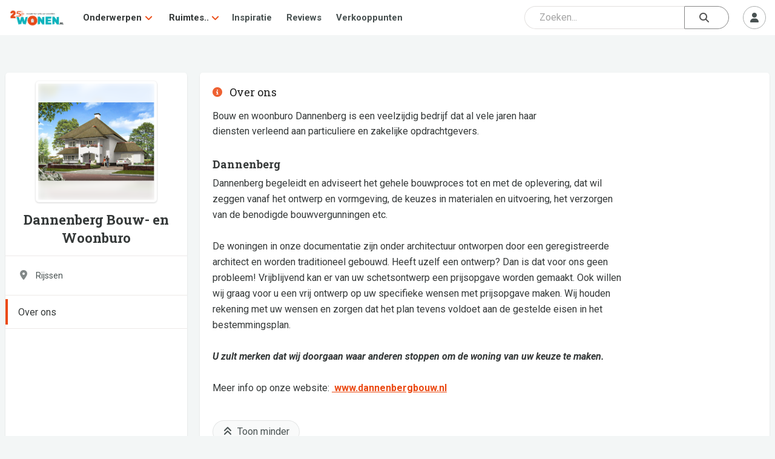

--- FILE ---
content_type: text/html; charset=UTF-8
request_url: https://www.wonen.nl/bedrijf/dannenberg-bouw-en-woonburo?artikel
body_size: 13577
content:

<!DOCTYPE html>
<html lang="nl">

<head>
	<meta charset="UTF-8">
	<meta http-equiv="X-UA-Compatible" content="IE=edge">
	<meta http-equiv="Cache-control" content="public">
	<meta name="viewport" content="width=device-width, initial-scale=1, shrink-to-fit=no">
	<meta name="referrer" content="origin">
	
	<title>Dannenberg Bouw en Woonburo - WONEN.nl artikel</title>
	
	<meta name="description" content="Bouw en woonburo Dannenberg is een veelzijdig bedrijf dat al vele jaren haar diensten verleend aan particuliere en zakelijke opdrachtgevers. 
 " />
	
	
    <meta property="og:type" content="website">
    <meta property="og:title" content="Dannenberg Bouw en Woonburo - WONEN.nl" />
    <meta property="og:description" content="Bouw en woonburo Dannenberg is een veelzijdig bedrijf dat al vele jaren haar diensten verleend aan particuliere en zakelijke opdrachtgevers. 
 " />
    <meta property="og:url" content="https://www.wonen.nl" />
    <meta property="og:image" content="https://www.wonen.nl/images/1745/" />
	
	
	<meta name="twitter:card" content="summary_large_image" />
	<meta name="twitter:site" content="@WONENnl" />
	<meta name="twitter:title" content="Dannenberg Bouw en Woonburo - WONEN.nl" />
	<meta name="twitter:description" content="Bouw en woonburo Dannenberg is een veelzijdig bedrijf dat al vele jaren haar diensten verleend aan particuliere en zakelijke opdrachtgevers. 
 " />
	<meta name="twitter:image" content="https://www.wonen.nl/images/1745/" />
	
	<link rel="icon" href="/img/Wnl_favicon_20.png" type="image/png">

	<link rel="stylesheet" href="https://fonts.googleapis.com/css2?family=Roboto:ital,wght@0,400;0,700;1,400;1,700&display=swap">
	<link rel="stylesheet" href="https://fonts.googleapis.com/css2?family=Roboto+Slab:wght@400;600;700&display=swap">
	<script src="https://kit.fontawesome.com/ecbd4a23fd.js" crossorigin="anonymous"></script>
	<link rel="stylesheet" href="https://stackpath.bootstrapcdn.com/bootstrap/4.3.1/css/bootstrap.min.css" integrity="sha384-ggOyR0iXCbMQv3Xipma34MD+dH/1fQ784/j6cY/iJTQUOhcWr7x9JvoRxT2MZw1T" crossorigin="anonymous">
	<link rel="stylesheet" href="https://cdnjs.cloudflare.com/ajax/libs/tagmanager/3.0.2/tagmanager.min.css">
	<link rel="stylesheet" href="/js/jquery-ui-1.12.1/jquery-ui.min.css">
	<link rel="stylesheet" href="/js/jquery-ui-1.12.1/jquery-ui.theme.min.css">
	<link rel="stylesheet" href="/css/wonen.css">
	<link rel="stylesheet" href="/css/wonen-compact.css">
	<link rel="stylesheet" href="/css/wonen-type.css">
	
	<link rel="canonical" href="https://www.wonen.nl/bedrijf/dannenberg-bouw-en-woonburo" />
	
		<link rel="stylesheet" href="/css/wnlNewStyle.css?v=6.4.0">

	<script>
		var PATH = "";
	</script>
	<script src="/js/jquery-3.4.1.min.js"></script>
	<script src="/js/jquery-ui-1.12.1/jquery-ui.min.js"></script>
	<script src="https://stackpath.bootstrapcdn.com/bootstrap/4.3.1/js/bootstrap.bundle.min.js" integrity="sha384-xrRywqdh3PHs8keKZN+8zzc5TX0GRTLCcmivcbNJWm2rs5C8PRhcEn3czEjhAO9o" crossorigin="anonymous"></script>
	<script src="/js/typeahead_bundle.js"></script>
	<script src="https://cdnjs.cloudflare.com/ajax/libs/modernizr/2.8.3/modernizr.js"></script>
	<script src="/js/masonry.pkgd.min.js"></script>
	<script src="/js/classie.js"></script>
	<script src="/js/AnimOnScroll.js"></script>
	<script src="https://cdnjs.cloudflare.com/ajax/libs/jquery.imagesloaded/4.1.4/imagesloaded.pkgd.min.js"></script>
	<script src="https://cdnjs.cloudflare.com/ajax/libs/tether/1.4.0/js/tether.min.js"></script>
	
	
	<!-- Google tag (gtag.js) -->
<script async src="https://www.googletagmanager.com/gtag/js?id=G-6WM0PL0NN9"></script>
<script>
  window.dataLayer = window.dataLayer || [];
  function gtag(){dataLayer.push(arguments);}
  gtag('js', new Date());

  gtag('config', 'G-6WM0PL0NN9');
</script>
	
	 <script async src="https://securepubads.g.doubleclick.net/tag/js/gpt.js"></script>




    <script>
        window.googletag = window.googletag || {cmd: []};
        googletag.cmd.push(function() {
            googletag.defineSlot('/421482288/wonen_rectangle_1', [300, 250], 'div-gpt-ad-1505474055554-0').addService(googletag.pubads());
            googletag.defineSlot('/421482288/wonen_rectangle_2', [300, 250], 'div-gpt-ad-1505474055554-1').addService(googletag.pubads());
            googletag.defineSlot('/421482288/wonen_rectangle_3', [300, 250], 'div-gpt-ad-1505474055554-2').addService(googletag.pubads());
            googletag.defineSlot('/421482288/wonen_rectangle_4', [300, 250], 'div-gpt-ad-1505474055554-3').addService(googletag.pubads());
            googletag.defineSlot('/421482288/wonen_rectangle_5', [300, 250], 'div-gpt-ad-1505474055554-4').addService(googletag.pubads());
            googletag.pubads().enableSingleRequest();
            googletag.pubads().collapseEmptyDivs();
            googletag.enableServices();
        });
    </script>
	
</head>



<body class="l-body">
	<nav class="c-navHeader is-closed is-searchClosed">
    <div class="l-container">
        <a class="c-navHeader__logo" href="/">
            <img src="/img/WONENnl-logo-205x58.png" height="30px" alt="WONEN.nl" title="WONEN.nl" />
        </a>
        <div class="c-navHeader__navMenu">
            <div class="hide-desktop">
                <div id="js-navMenuCategories" class="c-navHeaderSubMenu is-closed js-navHeaderSubMenu">
                    <div class="c-navHeaderSubMenu__main c-navHeaderSubMenu__main--next js-navHeaderSubMenu__next">
                        <i class="c-navHeaderSubMenu__back fas fa-angle-left"></i>
                        <span class="c-navHeaderSubMenu__name">Onderwerpen</span>
                        <i class="c-navHeaderSubMenu__forward fas fa-angle-right"></i>
                    </div>
                    <div class="c-navHeaderSubMenu is-closed js-navHeaderSubMenu">
                        <ul class="dropdown-grid dropdown-grid--mobile">
                                                            <li>
                                    <i class="fas fa-angle-right c-navHeaderDrop__angleL" aria-hidden="true"></i>
                                    <a href="/tag/baby-kinderkamer">
                                        <p>Baby- &amp; Kinderkamer</p>
                                    </a>
                                </li>
                                                            <li>
                                    <i class="fas fa-angle-right c-navHeaderDrop__angleL" aria-hidden="true"></i>
                                    <a href="/tag/badkamer">
                                        <p>Badkamer</p>
                                    </a>
                                </li>
                                                            <li>
                                    <i class="fas fa-angle-right c-navHeaderDrop__angleL" aria-hidden="true"></i>
                                    <a href="/tag/binnenklimaat">
                                        <p>Binnenklimaat</p>
                                    </a>
                                </li>
                                                            <li>
                                    <i class="fas fa-angle-right c-navHeaderDrop__angleL" aria-hidden="true"></i>
                                    <a href="/tag/bouwen">
                                        <p>Bouwen</p>
                                    </a>
                                </li>
                                                            <li>
                                    <i class="fas fa-angle-right c-navHeaderDrop__angleL" aria-hidden="true"></i>
                                    <a href="/tag/diensten">
                                        <p>Diensten</p>
                                    </a>
                                </li>
                                                            <li>
                                    <i class="fas fa-angle-right c-navHeaderDrop__angleL" aria-hidden="true"></i>
                                    <a href="/tag/haard-kachel">
                                        <p>Haard &amp; Kachel</p>
                                    </a>
                                </li>
                                                            <li>
                                    <i class="fas fa-angle-right c-navHeaderDrop__angleL" aria-hidden="true"></i>
                                    <a href="/tag/huisdier">
                                        <p>Huisdier</p>
                                    </a>
                                </li>
                                                            <li>
                                    <i class="fas fa-angle-right c-navHeaderDrop__angleL" aria-hidden="true"></i>
                                    <a href="/tag/keuken">
                                        <p>Keuken</p>
                                    </a>
                                </li>
                                                            <li>
                                    <i class="fas fa-angle-right c-navHeaderDrop__angleL" aria-hidden="true"></i>
                                    <a href="/tag/langer-thuis-wonen">
                                        <p>Langer Thuis Wonen</p>
                                    </a>
                                </li>
                                                            <li>
                                    <i class="fas fa-angle-right c-navHeaderDrop__angleL" aria-hidden="true"></i>
                                    <a href="/tag/meubels">
                                        <p>Meubels</p>
                                    </a>
                                </li>
                                                            <li>
                                    <i class="fas fa-angle-right c-navHeaderDrop__angleL" aria-hidden="true"></i>
                                    <a href="/tag/slaapkamer">
                                        <p>Slaapkamer</p>
                                    </a>
                                </li>
                                                            <li>
                                    <i class="fas fa-angle-right c-navHeaderDrop__angleL" aria-hidden="true"></i>
                                    <a href="/tag/smart-home">
                                        <p>Smart Home</p>
                                    </a>
                                </li>
                                                            <li>
                                    <i class="fas fa-angle-right c-navHeaderDrop__angleL" aria-hidden="true"></i>
                                    <a href="/tag/tuin-serre-overkapping">
                                        <p>Tuin, Serre &amp; Overkapping</p>
                                    </a>
                                </li>
                                                            <li>
                                    <i class="fas fa-angle-right c-navHeaderDrop__angleL" aria-hidden="true"></i>
                                    <a href="/tag/verbouwen">
                                        <p>Verbouwen</p>
                                    </a>
                                </li>
                                                            <li>
                                    <i class="fas fa-angle-right c-navHeaderDrop__angleL" aria-hidden="true"></i>
                                    <a href="/tag/vloer">
                                        <p>Vloer</p>
                                    </a>
                                </li>
                                                            <li>
                                    <i class="fas fa-angle-right c-navHeaderDrop__angleL" aria-hidden="true"></i>
                                    <a href="/tag/wellness-zwembad">
                                        <p>Wellness &amp; Zwembad</p>
                                    </a>
                                </li>
                                                            <li>
                                    <i class="fas fa-angle-right c-navHeaderDrop__angleL" aria-hidden="true"></i>
                                    <a href="/tag/woonkamer">
                                        <p>Woonkamer</p>
                                    </a>
                                </li>
                                                    </ul>
                    </div>
                </div>
                <div id="js-navMenuCategories" class="c-navHeaderSubMenu is-closed js-navHeaderSubMenu">
                    <div class="c-navHeaderSubMenu__main c-navHeaderSubMenu__main--next js-navHeaderSubMenu__next">
                        <i class="c-navHeaderSubMenu__back fas fa-angle-left"></i>
                        <span class="c-navHeaderSubMenu__name">Ruimtes</span>
                        <i class="c-navHeaderSubMenu__forward fas fa-angle-right"></i>
                    </div>
                    <div class="c-navHeaderSubMenu is-closed js-navHeaderSubMenu">
                        <ul class="dropdown-grid dropdown-grid--mobile">
                                                            <li>
                                    <i class="fas fa-angle-right c-navHeaderDrop__angleL" aria-hidden="true"></i>
                                    <a href="/ruimte/Badkamer">
                                        <p>Badkamer</p>
                                    </a>
                                </li>
                                                            <li>
                                    <i class="fas fa-angle-right c-navHeaderDrop__angleL" aria-hidden="true"></i>
                                    <a href="/ruimte/Keuken">
                                        <p>Keuken</p>
                                    </a>
                                </li>
                                                            <li>
                                    <i class="fas fa-angle-right c-navHeaderDrop__angleL" aria-hidden="true"></i>
                                    <a href="/ruimte/Slaapkamer">
                                        <p>Slaapkamer</p>
                                    </a>
                                </li>
                                                            <li>
                                    <i class="fas fa-angle-right c-navHeaderDrop__angleL" aria-hidden="true"></i>
                                    <a href="/ruimte/Tuin">
                                        <p>Tuin</p>
                                    </a>
                                </li>
                                                            <li>
                                    <i class="fas fa-angle-right c-navHeaderDrop__angleL" aria-hidden="true"></i>
                                    <a href="/ruimte/Woonkamer">
                                        <p>Woonkamer</p>
                                    </a>
                                </li>
                                                    </ul>
                    </div>
                </div>
            </div>
            <div class="hide-mobile">
                <div class="c-navHeaderDrop">
                    <div class="c-navHeaderDrop__name">
                        <a href="#">Onderwerpen</a>
			            <i class="fas fa-angle-down c-navHeaderDrop__angleR" aria-hidden="true"></i>
                    </div>
                     <div class="dropdown-menu">
                        <ul class="dropdown-grid">
                                                            <li>
                                    <i class="fas fa-angle-right c-navHeaderDrop__angleL" aria-hidden="true"></i>
                                    <a href="/tag/baby-kinderkamer">
                                        <p>Baby- &amp; Kinderkamer</p>
                                    </a>
                                </li>
                                                            <li>
                                    <i class="fas fa-angle-right c-navHeaderDrop__angleL" aria-hidden="true"></i>
                                    <a href="/tag/badkamer">
                                        <p>Badkamer</p>
                                    </a>
                                </li>
                                                            <li>
                                    <i class="fas fa-angle-right c-navHeaderDrop__angleL" aria-hidden="true"></i>
                                    <a href="/tag/binnenklimaat">
                                        <p>Binnenklimaat</p>
                                    </a>
                                </li>
                                                            <li>
                                    <i class="fas fa-angle-right c-navHeaderDrop__angleL" aria-hidden="true"></i>
                                    <a href="/tag/bouwen">
                                        <p>Bouwen</p>
                                    </a>
                                </li>
                                                            <li>
                                    <i class="fas fa-angle-right c-navHeaderDrop__angleL" aria-hidden="true"></i>
                                    <a href="/tag/diensten">
                                        <p>Diensten</p>
                                    </a>
                                </li>
                                                            <li>
                                    <i class="fas fa-angle-right c-navHeaderDrop__angleL" aria-hidden="true"></i>
                                    <a href="/tag/haard-kachel">
                                        <p>Haard &amp; Kachel</p>
                                    </a>
                                </li>
                                                            <li>
                                    <i class="fas fa-angle-right c-navHeaderDrop__angleL" aria-hidden="true"></i>
                                    <a href="/tag/huisdier">
                                        <p>Huisdier</p>
                                    </a>
                                </li>
                                                            <li>
                                    <i class="fas fa-angle-right c-navHeaderDrop__angleL" aria-hidden="true"></i>
                                    <a href="/tag/keuken">
                                        <p>Keuken</p>
                                    </a>
                                </li>
                                                            <li>
                                    <i class="fas fa-angle-right c-navHeaderDrop__angleL" aria-hidden="true"></i>
                                    <a href="/tag/langer-thuis-wonen">
                                        <p>Langer Thuis Wonen</p>
                                    </a>
                                </li>
                                                            <li>
                                    <i class="fas fa-angle-right c-navHeaderDrop__angleL" aria-hidden="true"></i>
                                    <a href="/tag/meubels">
                                        <p>Meubels</p>
                                    </a>
                                </li>
                                                            <li>
                                    <i class="fas fa-angle-right c-navHeaderDrop__angleL" aria-hidden="true"></i>
                                    <a href="/tag/slaapkamer">
                                        <p>Slaapkamer</p>
                                    </a>
                                </li>
                                                            <li>
                                    <i class="fas fa-angle-right c-navHeaderDrop__angleL" aria-hidden="true"></i>
                                    <a href="/tag/smart-home">
                                        <p>Smart Home</p>
                                    </a>
                                </li>
                                                            <li>
                                    <i class="fas fa-angle-right c-navHeaderDrop__angleL" aria-hidden="true"></i>
                                    <a href="/tag/tuin-serre-overkapping">
                                        <p>Tuin, Serre &amp; Overkapping</p>
                                    </a>
                                </li>
                                                            <li>
                                    <i class="fas fa-angle-right c-navHeaderDrop__angleL" aria-hidden="true"></i>
                                    <a href="/tag/verbouwen">
                                        <p>Verbouwen</p>
                                    </a>
                                </li>
                                                            <li>
                                    <i class="fas fa-angle-right c-navHeaderDrop__angleL" aria-hidden="true"></i>
                                    <a href="/tag/vloer">
                                        <p>Vloer</p>
                                    </a>
                                </li>
                                                            <li>
                                    <i class="fas fa-angle-right c-navHeaderDrop__angleL" aria-hidden="true"></i>
                                    <a href="/tag/wellness-zwembad">
                                        <p>Wellness &amp; Zwembad</p>
                                    </a>
                                </li>
                                                            <li>
                                    <i class="fas fa-angle-right c-navHeaderDrop__angleL" aria-hidden="true"></i>
                                    <a href="/tag/woonkamer">
                                        <p>Woonkamer</p>
                                    </a>
                                </li>
                                                    </ul>
                    </div>
                </div>

                <div class="c-navHeaderDrop">
                    <div class="c-navHeaderDrop__name">
                        <a href="#">Ruimtes..</a>
                        <i class="fas fa-angle-down c-navHeaderDrop__angleR" aria-hidden="true"></i>
                    </div>
                    <div class="dropdown-menu">
                        <ul class="dropdown-grid">
                                                            <li>
                                    <i class="fas fa-angle-right c-navHeaderDrop__angleL" aria-hidden="true"></i>
                                    <a href="/ruimte/Badkamer">
                                        <p>Badkamer</p>
                                    </a>
                                </li>
                                                            <li>
                                    <i class="fas fa-angle-right c-navHeaderDrop__angleL" aria-hidden="true"></i>
                                    <a href="/ruimte/Keuken">
                                        <p>Keuken</p>
                                    </a>
                                </li>
                                                            <li>
                                    <i class="fas fa-angle-right c-navHeaderDrop__angleL" aria-hidden="true"></i>
                                    <a href="/ruimte/Slaapkamer">
                                        <p>Slaapkamer</p>
                                    </a>
                                </li>
                                                            <li>
                                    <i class="fas fa-angle-right c-navHeaderDrop__angleL" aria-hidden="true"></i>
                                    <a href="/ruimte/Tuin">
                                        <p>Tuin</p>
                                    </a>
                                </li>
                                                            <li>
                                    <i class="fas fa-angle-right c-navHeaderDrop__angleL" aria-hidden="true"></i>
                                    <a href="/ruimte/Woonkamer">
                                        <p>Woonkamer</p>
                                    </a>
                                </li>
                                                    </ul>
                    </div>
                </div>
            </div>
            <a class="c-navHeader__navItem" href="/inspiratie">Inspiratie</a>
            <a class="c-navHeader__navItem" href="/thuis-getest">Reviews</a>
            <a class="c-navHeader__navItem" href="/verkooppunten?group=badkamer">Verkooppunten</a>
        </div>
        <div class="c-navHeader__btns">
            <div class="c-navHeader__btns">
                <div class="c-navHeader__searchSlot"> 
				
				
<div class="c-srchHeader" id="js-navSearch">
    <div class="l-container">
        <form id="searchForm" class="navbar-search flex-grow-1 rounded_form" role="search" action="/zoeken" autocomplete="off">

    <input type="hidden" autocomplete="off" />

    <div class="input_container-icon right mb-0">

        <input id="js-searchInput" class="form-control searchBar" type="text" name="q" autocomplete="off" spellcheck="false" placeholder="Zoeken..." />

        <button id="submitSearch" class="btn btn-search" type="submit">
            <i class="fas fa-search"></i>
        </button>
    </div>
</form>
<div id="js-srchSuggest" class="c-srchSuggest">
    <div class="l-container--block">
        <div id="js-srchSuggestions"></div>
    </div>
</div>
<script type="text/javascript">
    $(document).ready(function() {
        $("#js-searchInput").keyup(function() {
            var srchQ = $(this).val();
            if ((srchQ != "") && (srchQ.length > 2)) {
                $.ajax({
                    url: PATH + '/ajax/wnlNavSearch--resultAjax.php',
                    method: 'POST',
                    data: {
                        srchQ: srchQ
                    },
                    success: function(data) {
                        $('#js-srchSuggestions').html(data);
                        $('#js-srchSuggest').addClass('is-suggesting');
                    }
                });
            } else {
                $('#js-srchSuggest').removeClass('is-suggesting');
            }
        });
    });
</script>
    </div>
</div>
				
				
				</div> <!-- Placeholder slot -->
                                    <div class="c-navHeader__mobileOnly">
                        <button id="js-searchToggle" class="c-btn m--default m--iconCircle" type="button">
                <span class="c-navHeader__menuIcon c-navHeader__searchIcon--close">
                    <i class="fas fa-times"></i>
                </span>
                            <span class="c-navHeader__menuIcon c-navHeader__searchIcon--open">
                    <i class="fas fa-search"></i>
                </span>
                        </button>
                    </div>
                            </div>
            <div id="js-userMenuContainer" class="c-userMenu">
                                    <button id="js-userMenuToggle" class="c-btn m--default m--iconCircle" type="button">
                        <i class="fas fa-user"></i>
                    </button>
                    <div id="js-userMenu" class="c-userMenu__menu m--userIn is-closed">
                        <button class="c-btn m--default" data-toggle="modal" data-target="#login-modal">Inloggen</button>
                        <button class="c-btn m--primary" data-toggle="modal" data-target="#aanmelden-modal">Aanmelden</button>
                    </div>
                            </div>
            <button id="js-mobileMenuToggle" class="c-btn m--default m--iconCircle" type="button">
				<span class="c-navHeader__menuIcon c-navHeader__menuIcon--close">
					<i class="fas fa-times"></i>
				</span>
                <span class="c-navHeader__menuIcon c-navHeader__menuIcon--open">
					<i class="fas fa-bars"></i>
				</span>
            </button>
        </div>
    </div>
	   <!-----test -->
</nav>




<script>

    function moveSearchBar() {
        const searchBar = document.getElementById('js-navSearch');
        const searchSlot = document.querySelector('.c-navHeader__searchSlot');

        if (window.innerWidth >= 786) {
            // Move search into navbar
            if (!searchSlot.contains(searchBar)) {
                searchSlot.appendChild(searchBar);
            }
        } else {
            // Move search outside (below navbar)
            const afterNav = document.querySelector('.c-navHeader').nextElementSibling;
            if (afterNav && searchBar !== afterNav) {
                document.body.insertBefore(searchBar, afterNav);
            }
        }
    }

    function handleResize() {
        const $searchBar = $(".c-srchHeader");
        const $navHeader = $(".c-navHeader");

        if (window.innerWidth >= 786) {
            // On desktop: always show search bar
            $searchBar.addClass("is-open").removeClass("is-closed");
            $navHeader.removeClass("is-searchClosed").addClass("is-searchOpen");
        }
    }

    // Run on load and resize
    window.addEventListener('DOMContentLoaded', moveSearchBar);
    window.addEventListener('resize', moveSearchBar);

    // Initial call to handleResize
    $(window).on("resize", handleResize);
    $(document).ready(handleResize);


</script>

.........
<script src="/js/wnlNavHeader.js"></script>	<div class="wonen-content">
	boe
		<div class="l-wrapper">
    <header class="l-wrapper__shrink c-bdrHeader">
        <div class="l-section c-bdrHeader__naw">
            <div class="c-bdrAvatar">
                <div class="c-bdrAvatar__bg" style="background-image:url('/images/58641/dille-voorgevel-2.jpg');" aria-hidden="true"></div>
                <img class="c-bdrAvatar__img" src="/images/58641/dille-voorgevel-2.jpg" alt="Profielfoto van Dannenberg Bouw- en Woonburo">
            </div>
            <h1 class="c-bdrProName">Dannenberg Bouw- en Woonburo</h1>
        </div>
                            <div class="l-section c-bdrHeader__info">
                <div class="c-bdrHeader__infoRow">
                    <div class="c-bdrHeader__infoIcon">
                        <i class="fas fa-map-marker-alt" aria-hidden="true"></i>
                    </div>
                    <div class="c-bdrHeader__infoTxt">Rijssen</div>
                </div>
            </div>
        
        <div id="js-bdrActionsTop" class="l-section l-touchMove c-bdrHeader__nav">
            <nav id="js-bdrNav" class="l-touchMove__inner">
                <a class="c-bdrHeader__navA is-active" href="/bedrijf/dannenberg-bouw-en-woonburo">Over ons</a>
                            </nav>
        </div>
    </header>
    <main class="l-wrapper__grow c-bdrOverzicht">
                    <div class="c-bdrOverzicht__section c-bdrOverzicht__about">
                <div class="c-heading">
                    <i id="over-bedrijf" class="l-pageAnchor m--bedrijf" aria-hidden="true"></i>
                    <i class="fas fa-info-circle c-heading__icon"></i>
                    <h2 class="c-heading__h2">Over ons</h2>
                </div>
                <p class="c-bdrOverzicht__summary">Bouw en woonburo Dannenberg is een veelzijdig bedrijf dat al vele jaren haar diensten verleend aan particuliere en zakelijke opdrachtgevers. 
 </p>
                                    <div class="c-bdrAbout is-open">
                        <div class="c-bdrAbout__inner">
                            <h3>Dannenberg</h3><p>Dannenberg&nbsp;begeleidt en adviseert het gehele bouwproces tot en met de oplevering, dat wil zeggen vanaf het ontwerp en vormgeving, de keuzes in materialen en uitvoering, het verzorgen van de benodigde bouwvergunningen etc.<br /><br />De woningen in onze documentatie zijn onder architectuur ontworpen door een geregistreerde architect en worden traditioneel gebouwd. Heeft uzelf een ontwerp? Dan is dat voor ons geen probleem! Vrijblijvend kan er van uw schetsontwerp een prijsopgave worden gemaakt. Ook willen wij graag voor u een vrij ontwerp op uw specifieke wensen met prijsopgave maken. Wij houden rekening met uw wensen en zorgen dat het plan tevens voldoet aan de gestelde eisen in het bestemmingsplan.<br /><br /><strong><em>U zult merken dat wij doorgaan waar anderen stoppen om de woning van uw keuze te maken.<br /><br /></em></strong>Meer info op onze website:<strong>&nbsp;<a href="http://www.dannenbergbouw.nl/" target="_blank">&nbsp;www.dannenbergbouw.nl</a></strong></p>                        </div>
                        <button type="button" id="js-bdrAboutToggle" class="c-btn">
							<span class="show-more">
								<i class="fas fa-angle-double-down c-btn__icon" aria-hidden="true"></i>
								<span>Toon meer</span>
							</span>
                            <span data-view="over-bedrijf" class="show-less js-intoView">
								<i class="fas fa-angle-double-up c-btn__icon" aria-hidden="true"></i>
								<span>Toon minder</span>
							</span>
                        </button>
                    </div>
                            </div>
                        </main>
</div>
<div id="js-bdrActionsBottom" class="c-bdrActionsBottom"></div>
<script>
    function loadStats() {
        var url = window.location.pathname + '?profiel&gegevens';
        $(location).attr('href', url);
    }

    function loadaccount() {
        var url = window.location.pathname + '?profiel&gegevens';
        $(location).attr('href', url);
    }

    //ophalen van een cookie
    function getCookie(cname) {
        var name = cname + "=";
        var decodedCookie = decodeURIComponent(document.cookie);
        var ca = decodedCookie.split(';');
        for (var i = 0; i < ca.length; i++) {
            var c = ca[i];
            while (c.charAt(0) == ' ') {
                c = c.substring(1);
            }
            if (c.indexOf(name) == 0) {
                return c.substring(name.length, c.length);
            }
        }
        return "";
    }

    function gup(name, url) {
        if (!url) url = location.href;
        name = name.replace(/[\[]/, "\\\[").replace(/[\]]/, "\\\]");
        var regexS = "[\\?&]" + name + "=([^&#]*)";
        var regex = new RegExp(regexS);
        var results = regex.exec(url);
        return results == null ? null : results[1];
    }

    $(document).ready(function(event) {
        var url = window.location.href;

        //var url = new URL(urlString);
        var queryString = gup('m');
        var memberId = parseInt(gup('mid'));

        //verwijderen van de memberid url parameter
        if (queryString == 1) window.history.replaceState(null, null, window.location.pathname + "?m=1");
        //member id op 0 zetten als het geen nummer is
        if (isNaN(memberId)) memberId = 0;
        //php en cookie variabelen
        var userid = getCookie("wonen_uid");
        var bedrijfsID = "58641";

        //het zetten van de cookie
        if (document.referrer.indexOf("wonen.nl") == -1 && userid == "" && memberId == bedrijfsID) {
            var now = new Date();
            now.setTime(now.getTime() + 1 * 1800 * 1000);
            document.cookie = "inlogMidSessie=1; expires=" + now.toUTCString() + "; path=/";
        }
        //member id op 0 zetten als hij niet overeen komt met het bedrijfsID
        if (memberId != bedrijfsID) memberId = 0;

        //het zetten van de member id
        if (userid == "" && memberId == bedrijfsID && queryString == '1') {
            $('#aanmelden-modal').modal('show');
            var dataString = "mid1=" + memberId;
            $.ajax({
                cache: false,
                type: "POST",
                url: "/ajax/sessionMemberID.php",
                data: dataString,
            });
        }

        //laten zien van de inlog modal als de gebruiker nog niet is ingelogd (en geen member id in url)
        if (queryString == '1' && userid == "" && memberId == 0) $('#login-modal').modal('show');

        //het laten zien van de statistieken
        if (queryString == '1' && userid != "") {
            setTimeout(loadStats, 2000);
        }

        if (queryString == '2' && userid != "") {
            setTimeout(loadaccount, 2000);
        }
    });
</script>
<script src="/js/wnlBedrijf.js"></script>
<script defer src="/js/img__lzyLoad.js"></script>
<script async defer src="https://maps.googleapis.com/maps/api/js?key=AIzaSyC6_23ZTw6hRnbTRtewynAfqFPrnW-rDZg&callback=drawMaps"></script>

	<div><div id="successModal" class="modal fade success-modal" tabindex="-1" role="dialog" aria-hidden="true">
	<div class="modal-dialog modal-dialog-centered">
		<div class="modal-content">
			<button type="button" class="btn btn-outline-light success-close" data-dismiss="modal"><i class="fas fa-times"></i></button>
			<div class="modal-header">
				<h2 id="success"></h2>
			</div>
			<div class="modal-body">
				<p id="success-info"></p>
			</div>
		</div>
	</div>
</div>
<div id="errorModal" class="modal fade error-modal" tabindex="-1" role="dialog" aria-hidden="true">
	<div class="modal-dialog modal-dialog-centered">
		<div class="modal-content">
			<div class="modal-header">
				<h2 id="error"></h2>
			</div>
			<div class="modal-body">
				<p id="error-oplossing"></p>
				<button type="button" class="btn btn-dark" data-dismiss="modal">Ik begrijp het</button>
			</div>
		</div>
	</div>
</div>
<div class="modal" id="naw-aanvraag-modal" tabindex="-1" role="dialog" aria-hidden="true">
	<div class="modal-dialog modal-dialog-centered">
		<div class="modal-content">
			<div class="c-heading">
				<i class="fas fa-envelope c-heading__icon"></i>
				<div class="c-heading__h2">Contact</div>
				<button id="prod-contact-x" class="c-btn m--iconCircle c-heading__closeBtn" type="button" data-dismiss="modal">
					<i class="fas fa-times"></i>
				</button>
			</div>
			<form class="c-form" role="form" id="baan-vraag" name="baan-vraag" method="post" autocomplete="on" validate>
				<div class="l-section m--newSection h-pt0">
					<div class="c-formGroup">
						<div class="c-formGroup__row">
							<div class="c-formGroup__col">
								<label class="c-formGroup__label" for="baan-vraag_e-mail">E-mailadres *</label>
								<input type="email" class="c-form__input" id="baan-vraag_e-mail" name="e-mail" value="" autocomplete="email" required>
							</div>
						</div>
						<div class="c-formGroup__row">
							<div class="c-formGroup__col">
								<label class="c-formGroup__label" for="baan-vraag_naam">Naam *</label>
								<input type="text" class="c-form__input" id="baan-vraag_naam" name="naam" value="" autocomplete="name" required>
							</div>
						</div>
						<div class="c-formGroup__row">
							<div class="c-formGroup__col">
								<label class="c-formGroup__label" for="baan-vraag_t-nummer">Telefoonnummer</label>
								<input type="tel" class="c-form__input" id="baan-vraag_t-nummer" name="t-nummer" value="" autocomplete="tel">
							</div>
						</div>
						<div class="c-formGroup__row">
							<div class="c-formGroup__col">
								<label class="c-formGroup__label" for="baan-vraag_straat">Straat, nummer en evt. toevoeging</label>
								<input type="text" class="c-form__input" id="baan-vraag_straat" name="straat" value="" autocomplete="address-line1">
							</div>
						</div>
						<div class="c-formGroup__row">
							<div class="c-formGroup__col c-formGroup__col--4">
								<label class="c-formGroup__label" for="baan-vraag_postcode">Postcode</label>
								<input type="text" class="c-form__input" id="baan-vraag_postcode" name="postcode" value="" autocomplete="postal-code">
							</div>
							<div class="c-formGroup__col">
								<label class="c-formGroup__label" for="baan-vraag_plaats">Plaats</label>
								<input type="text" class="c-form__input" id="baan-vraag_plaats" name="plaats" value="" autocomplete="address-level2">
							</div>
						</div>
												<div class="c-formGroup__row">
							<div class="c-formGroup__col">
								<label class="c-formGroup__label" for="baan-vraag_opmerking">Vraag of opmerking *</label>
								<textarea class="c-form__input m--textarea m--ta3to6" id="baan-vraag_opmerking" name="opmerking" required></textarea>
							</div>
						</div>
						<input type="hidden" name="type" value="b">
						<input type="hidden" name="nummer" value="58641">
						<input type="hidden" name="member" value="58641">
					</div>
				</div>
									<div class="l-section">
						<label class="ctnr-checkbox" for="privacy-check-aanvraag">
							<input type="checkbox" required id="privacy-check-aanvraag">
							Ja, ik heb het <a class="w-link" style="text-decoration: underline;" target="_blank" href="/privacy">Privacy & Cookiebeleid</a> van WONEN.nl gelezen en ga hiermee akkoord. <i class="required-icon"></i>
							<span class="checkmark"></span>
						</label>
					</div>
								<div class="c-heading">
					<button id="prod-contact-cancel" type="button" class="c-btn" data-dismiss="modal">Annuleren</button>
					<button id="prod-contact-send" type="submit" value="aanvraag" name="submit" class="c-btn m--primary bevestig_versturen h-mlAuto">Versturen</button>
				</div>
			</form>
		</div>
	</div>
</div>

<!-- LOGIN MODAL -->
<div class="modal fade" id="login-modal" tabindex="-1" role="dialog" aria-hidden="true">
	<div class="modal-dialog modal-dialog-centered" role="document">
		<div class="modal-content">
			<div class="modal-header flex-column text-center">
				<div class="modal-title h4 w-100">Log in op WONEN.nl</div>
				<small class="modal-title w-100 h-mt2">MAAK VAN JE HUIS JOUW DROOMHUIS!</small>
				<button type="button" class="close" data-dismiss="modal" aria-label="Close">
					<span aria-hidden="true">&times;</span>
				</button>
			</div>
			<div class="modal-body">
				<form class="c-form h-my2 h-mx2" role="form" method="GET" action="/socials/auth/login.php">

					<div class="c-formGroup">
						<label class="c-formGroup__label" for="username">E-mailadres</label>
						<input type="text" class="c-form__input" id="username" placeholder="" name="email" required>
						<span class="help-block"></span>
					</div>

					<div class="c-formGroup h-mt3">
						<label class="c-formGroup__label" for="password">Wachtwoord</label>
						<input type="password" class="c-form__input" id="password" placeholder="" name="password" required>
						<span class="help-block"></span>
					</div>

					<div class="c-formGroup h-mt1 h-txtRight">
						<span class="c-formGroup__label c-anchor m--inherit" tabindex="-1" data-toggle="modal" data-target="#wwvergeten-modal" data-dismiss="modal">Wachtwoord vergeten?</span>
					</div>

					<input type="hidden" name="app" value="man">
					<button type="submit" value="login" name="submit" class="c-btn m--block m--primary h-mt4">Inloggen</button>

					<div class="c-formGroup h-txtCenter h-mt5">
						<span class="c-formGroup__label">Nog geen account?</span>
						<button class="c-btn m--block m--primary m--outline h-mt1" data-toggle="modal" data-target="#aanmelden-modal" data-dismiss="modal">Maak een account aan</button>
					</div>

				</form>
			</div>
		</div>
	</div>
</div>

<!-- WACHTWOORD VERGETEN MODAL -->
<div class="modal fade" id="wwvergeten-modal" tabindex="-1" role="dialog" aria-hidden="true">
	<div class="modal-dialog modal-dialog-centered" role="document">
		<div class="modal-content">
			<div class="modal-header flex-column text-center">
				<div class="modal-title h4 w-100">Wachtwoord vergeten</div>
				<button type="button" class="close" data-dismiss="modal" aria-label="Close">
					<span aria-hidden="true">&times;</span>
				</button>
			</div>
			<div class="modal-body">
				<form id="wwvergeten" class="c-form h-my2 h-mx2" role="form">

					<div class="c-formGroup">
						<label class="c-formGroup__label" for="ww-username">E-mailadres</label>
						<input type="text" class="c-form__input" id="ww-username" placeholder="" name="email" required>
						<span class="help-block"></span>
					</div>

					<input type="hidden" name="app" value="man">
					<button type="submit" value="login" name="submit" class="c-btn m--block m--primary h-mt4">Wachtwoord resetten</button>

					<div class="c-formGroup h-txtCenter h-mt5">
						<span class="c-formGroup__label">Nog geen account?</span>
						<button class="c-btn m--block m--primary m--outline h-mt1" data-toggle="modal" data-target="#aanmelden-modal" data-dismiss="modal">Maak een account aan</button>
					</div>

				</form>
			</div>
		</div>
	</div>
</div>

<!-- AANMELDEN MODAL -->
<div class="modal fade" id="aanmelden-modal" tabindex="-1" role="dialog" aria-hidden="true">
	<div class="modal-dialog modal-dialog-centered" role="document">
		<div class="modal-content">
			<div class="modal-header flex-column text-center">
				<div class="modal-title h4 w-100">Aanmelden bij WONEN.nl</div>
				<small class="modal-title w-100 h-mt2">MAAK VAN JE HUIS JOUW DROOMHUIS!</small>
				<button type="button" class="close" data-dismiss="modal" aria-label="Close">
					<span aria-hidden="true">&times;</span>
				</button>
			</div>
			<div class="modal-body">
				<form role="form" id="form-aanmelden-modal" class="c-form h-my2 h-mx2" autocomplete="off">

					<div class="c-formGroup">
						<label class="c-formGroup__label" for="newU-username">E-mailadres</label>
						<input type="text" class="c-form__input" id="newU-username" autocomplete="off" name="email" value="" required>
						<span class="help-block"></span>
					</div>

					<div class="c-formGroup h-mt3">
						<label class="c-formGroup__label" for="newU-password">Wachtwoord</label>
						<input type="password" class="c-form__input" id="newU-password" autocomplete="off" name="password" required>
						<span class="help-block"></span>
					</div>

					<div class="c-formGroup h-mt3">
						<label class="c-formGroup__label" for="newU-password_confirm">Wachtwoord herhalen</label>
						<input type="password" class="c-form__input" id="newU-password_confirm" autocomplete="off" name="password_confirm" required>
						<span class="help-block"></span>
					</div>

					<div class="c-formGroup h-mt3">
						<label class="c-formGroup__label" for="newU-name">Naam</label>
						<input type="text" class="c-form__input" id="newU-name" autocomplete="off" name="name" required>
						<span class="help-block"></span>
					</div>

					<div class="c-formGroup h-mt3">
						<label class="ctnr-checkbox" for="privacy-check-aanmelden">
							<input type="checkbox" id="privacy-check-aanmelden" required>
							Ja, ik heb het <a class="w-link" style="text-decoration: underline;" target="_blank" href="/privacy">Privacy & Cookiebeleid</a> van WONEN.nl gelezen en ga hiermee akkoord.
							<span class="checkmark"></span>
						</label>
					</div>

					<input type="hidden" name="app" value="man">
					<button type="submit" value="login" name="submit" class="c-btn m--block m--primary h-mt4 aanmelden">Account aanmaken</button>
					<div class="aanmeldstatusMsg"></div>

					<div class="c-formGroup h-txtCenter h-mt5">
						<span class="c-formGroup__label">Al een account?</span>
						<button class="c-btn m--block m--primary m--outline h-mt1" data-toggle="modal" data-target="#login-modal" data-dismiss="modal">Ga naar inloggen</button>
					</div>

				</form>
			</div>
		</div>
	</div>
</div>

<!-- INTERESSES MODAL -->

<!-- COLLECTIE MODAL -->
<div class="modal fade" id="collectie-modal" tabindex="-1" role="dialog" aria-labelledby="myModalLabel" aria-hidden="true">
	<div class="modal-dialog modal-dialog-centered" role="document">
		<div class="modal-content">
			<div class="quarter-circle-top-right">
				<button type="button" class="close corner-close" data-dismiss="modal">&times;</button>
			</div>
			<div class="modal-body">
				<div id="collectie-mod" class="row collectie-item-modal">
					<div class="col-12">
						<div class="collectie-mod--img">
							<img id="foto-mod-src" class="collectie-mod-img" src="">
						</div>
					</div>
					<div class="col-12">
						<div class="collectie-item-modal-info">
														<div contenteditable="false" class="collectie-mod-edit-content">
								<div id="foto-mod-title" class="title"></div>
							</div>
							<div contenteditable="false" class="collectie-mod-edit-content">
								<p id="foto-mod-description" class="sum">
																	</p>
							</div>
							<div class="d-flex artikel-icons">
								<div class="pr-3 my-1">
									<i class="fas fa-user"></i>
									<a id="foto-mod-url-gebruiker" href="" class="w-link">GEBRUIKER</a>
								</div>
								<div class=" my-1">
									<i class="fas fa-images"></i>
									<a id="foto-mod-url-collectie" href="" class="w-link">COLLECTIE</a>
								</div>
							</div>
							<a id="foto-mod-url" href="">
								<button type="button" class="btn btn-light btn-sm w-100">Artikel bekijken</button>
							</a>
							<hr>
							<div id="reactie_area">
							</div>
						</div>
					</div>
				</div>
			</div>
		</div>
	</div>
</div>

<!-- COLLECTIE WIJZIGEN MODAL -->
<div class="modal fade" id="col-wijzig-modal" tabindex="-1" role="dialog" aria-labelledby="col-wijzig-modal" aria-hidden="true">
	<div class="modal-dialog modal-dialog-centered" role="document">
		<div class="modal-content">
			<div class="modal-body">
				<button type="button" class="close" data-dismiss="modal" aria-label="Close">
					<span aria-hidden="true">&times;</span>
				</button>
				<div class="form-group">
					<div class="row">
						<div class="col-12">
							<div class="circle-avatar">
								<img id="modal-header-image" class="img-cover" src="">
							</div>
							<center>
								<button type="button" class="btn btn-sm btn-light mt-2" data-toggle="modal" data-target="#collectie-wijzigen-header-select">
									<i class="far fa-image"></i>
									<span> Omslagfoto wijzigen</span>
								</button>
							</center>
						</div>
					</div>
					<div class="row" style="margin-top:15px;">
						<div class="col-12">
							<label for="titel" class="control-label modal-form-label">Titel wijzigen</label>
							<input type="text" class="form-control" name="titel" value="" title="Collectie titel" placeholder="Nieuwe titel" id="collectieTitel" maxlength="150">
						</div>
					</div>
					<div class="row" style="margin-top:15px;">
						<div class="col-12">
							<label for="col-foto-beheren" class="control-label modal-form-label">Collectie beheren</label>
							<div class="collectie-edit-imgs">
															</div>
						</div>
					</div>
					<div class="row" style="margin-top:15px;">
						<div class="col-12">
							<center>
								<button type="button" class="btn btn-sm btn-light" data-dismiss="modal">
									<i class="fas fa-times"></i>
									<span> Annuleren</span>
								</button>
								<button type="button" class="btn btn-sm btn-wonen-action" onclick="beheerCollectie()">
									<i class="far fa-check-square" aria-hidden="true"></i>
									<span> Wijzigingen opslaan</span>
								</button>
							</center>
						</div>
						<div class="col-12">
							<div class="w-100" style="color:red;text-align:center;font-size:1.2em;" id="collectieBeheerError"></div>
						</div>
					</div>
				</div>
			</div>
		</div>
	</div>
</div>

<!-- COLLECTIE HEADER WIJZIGEN MODAL -->
<div class="modal fade" id="collectie-wijzigen-header-select" tabindex="-1" role="dialog" aria-labelledby="col-wijzig-modal" aria-hidden="true">
	<div class="modal-dialog modal-dialog-centered" role="document">
		<div class="modal-content">
			<div class="modal-body">
				<button type="button" class="close" data-dismiss="modal" aria-label="Close">
					<span aria-hidden="true">&times;</span>
				</button>
				<div class="row">
					<div class="col-12">
						<label for="col-foto-beheren" class="control-label modal-form-label">Omslagfoto wijzigen</label>
						<div id="col-wijzig-hdr-slct">
													</div>
					</div>
				</div>
				<div class="row" style="margin-top:15px;">
					<div class="col-12">
						<center>
							<button type="button" class="btn btn-sm btn-light" data-dismiss="modal">
								<i class="fas fa-times"></i>
								<span> Annuleren</span>
							</button>
							<button type="button" class="btn btn-sm btn-wonen-action" onclick="wijzigHeader()">
								<i class="far fa-check-square" aria-hidden="true"></i>
								<span> Wijzigingen opslaan</span>
							</button>
						</center>
					</div>
					<div class="col-12">
						<div class="w-100" style="color:red;text-align:center;font-size:1.2em;" id="headerWijzigenError"></div>
					</div>
				</div>
			</div>
		</div>
	</div>
</div>

<!-- BROCHURE AANVRAAG MODAL -->
<div class="modal fade" id="nawb-aanvraag-modal" tabindex="-1" role="dialog" aria-labelledby="Brochure-Aanvraag" aria-hidden="true">
	<div class="modal-dialog modal-dialog-centered" role="document">
		<div class="modal-content">
			<div class="modal-header flex-column">
				<h5 class="modal-title text-center w-100" id="Brochure-AanvraagTitle">Brochure aanvragen</h5><br>
				<h6 class="text-center w-100">
					Gratis <span style="text-transform:lowercase;"></span>-brochures ontvangen?<br>
					Vul hier je adres in en ontvang ze bij jou thuis!</h6>
				<button type="button" class="close" data-dismiss="modal" aria-label="Close">
					<span aria-hidden="true">&times;</span>
				</button>
			</div>
			<div class="modal-body pt-4 pb-4">
				<form role="form" id="baanb-vraag" name="baanb-vraag" onsubmit="submitbaanbvraag()">
					<div class="row justify-content-center">
						<div class="col-11">
							<h5 class="title" style="padding-left:.75rem;">Contactgegevens</h5>
							<div class="form-group">
								<label for="Naam" class="control-label modal-form-label">Voor- en achternaam <span class="required-icon"></span></label>
								<input type="text" class="form-control" name="naam" value="" required title="" placeholder="">
								<span class="help-block"></span>
							</div>
							<div class="form-group">
								<label for="e-mail" class="control-label modal-form-label">E-mailadres <span class="required-icon"></span></label>
								<input type="email" class="form-control" name="e-mail" placeholder="" value="" required title="E-mailadres" autocomplete="off">
								<span class="help-block"></span>
							</div>
							<div class="form-group">
								<label for="t-nummer" class="control-label modal-form-label">Telefoonnummer</label>
								<input type="tel" class="form-control" name="t-nummer" placeholder="" value="" title="Telefoonnummer" autocomplete="off">
								<span class="help-block"></span>
							</div>
							<h5 class="title" style="padding-left:.75rem;">Afleveradres</h5>
							<div class="form-group">
								<label for="straat" class="control-label modal-form-label">Adres <span class="required-icon"></span></label>
								<input type="text" class="form-control" name="straat" value="" required title="Straatnaam huisnummer + toevoeging" placeholder="Straatnaam, huisnummer en eventuele toevoeging">
								<span class="help-block"></span>
							</div>
							<div class="form-group">
								<label for="postcode" class="control-label modal-form-label">Postcode <span class="required-icon"></span></label>
								<input type="text" class="form-control" name="postcode" placeholder="" value="" required title="Postcode">
								<span class="help-block"></span>
							</div>
							<div class="form-group">
								<label for="plaats" class="control-label modal-form-label">Woonplaats <span class="required-icon"></span></label>
								<input type="text" class="form-control" name="plaats" placeholder="" value="" required title="Plaatsnaam" autocomplete="off">
								<span class="help-block"></span>
							</div>
							<div class="mb-4">
								<label class="ctnr-checkbox" for="privacy-check-brochure">
									<input type="checkbox" id="privacy-check-brochure" required>
									Ja, ik heb het <a class="w-link" style="text-decoration: underline;" target="_blank" href="/privacy">Privacy & Cookiebeleid</a> van WONEN.nl gelezen en ga hiermee akkoord. <i class="required-icon"></i>
									<span class="checkmark"></span>
								</label>
							</div>
							<div class="sum text-center">
								Alle velden met een <span class="required-icon"></span> zijn verplicht.
							</div>
						</div>
					</div>
					<div class="row justify-content-center">
						<div class="col-11 mt-2">
							<input type="hidden" name="type" value="b">
							<input type="hidden" name="nummer" value="58641">
							<input type="hidden" name="groep" value="">

							<button type="submit" value="aanvraag" name="submit" class="btn btn-wonen-action w-100">
								Brochure-aanvraag versturen
							</button>
							<div class="statusMsg"></div>
						</div>
					</div>
				</form>
			</div>
		</div>
	</div>
</div>

<!-- NIEUWSBRIEF MODAL -->
<div class="modal fade" id="nb-aanvraag-modal" tabindex="-1" role="dialog" aria-labelledby="nb-aanvraag-modal" aria-hidden="true">
	<div class="modal-dialog modal-dialog-centered" role="document">
		<div class="modal-content">
			<div class="modal-header flex-column">
				<h5 class="modal-title text-center w-100" id="nb-aanvraag-modalTitle">WONEN.nl nieuwsbrief</h5>
				<button type="button" class="close" data-dismiss="modal" aria-label="Close">
					<span aria-hidden="true">&times;</span>
				</button>
			</div>
			<div class="modal-body pt-4 pb-4">
				<form role="form" method="GET" action="#" id="emailnieuwsbrief" onsubmit="submitnieuwsbrief()">
					<div class="row justify-content-center">
						<div class="col-9">
							<div class="form-group">
								<label for="e-mail" class="control-label modal-form-label">E-mailadres</label>
								<input type="email" class="form-control" name="e-mail" placeholder="" value="" title="E-mailadres" autocomplete="off" required>
								<span class="help-block"></span>
							</div>
							<div class="mb-4">
								<label class="ctnr-checkbox" for="privacy-check-nbrief">
									<input type="checkbox" required id="privacy-check-nbrief">
									Ja, ik heb het <a class="w-link" style="text-decoration: underline;" target="_blank" href="/privacy">Privacy & Cookiebeleid</a> van WONEN.nl gelezen en ga hiermee akkoord.
									<span class="checkmark"></span>
								</label>
							</div>
						</div>
					</div>
					<div class="row justify-content-center">
						<div class="col-9 mb-2">
							<input type="hidden" name="app" value="man">
							<button type="submit" value="aanvraag" name="submit" class="btn btn-wonen-action w-100">
								Nieuwsbrief ontvangen
							</button>
						</div>
					</div>
				</form>
			</div>
		</div>
	</div>
</div>

<!-- CLIPPER MODAL -->
<div class="modal fade" id="clipper" tabindex="-1" role="dialog" aria-labelledby="" aria-hidden="true">
	<div class="modal-dialog modal-dialog-centered" role="document">
		<div class="modal-content">
			<div class="quarter-circle-top-right">
				<button type="button" class="close corner-close" data-dismiss="modal">&times;</button>
			</div>
			<div class="modal-body">
				<div class="row relative foto-modal">
					<div class="col-12">
						<img src="" id="imageprev" class="clipper-modal-foto">
					</div>
					<div class="col-12">
						<div class="tab-content relative">
							<div id="tabmodalfototoevoegen1" class="tab-pane active">
								<div class="flexbox-container">
									<div class="mt-3 title">Foto toevoegen aan collectie</div>
									<form>
										<div class="form-group">
											<label for="collectie-titel" class="control-label modal-form-label">Titel <span class="required-icon"></span></label>
											<input type="text" class="form-control collectie-titel" name="collectie-titel" placeholder="Bedenk een titel (verplicht)" value="" title="collectie-titel" autocomplete="off" required>
										</div>
										<div class="form-group">
											<label for="collectie-omschrijving" class="control-label modal-form-label">Omschrijving</label>
											<input type="text" class="form-control collectie-omschrijving" name="collectie-omschrijving" placeholder="Bedenk een omschrijving (optioneel)" value="" title="collectie-omschrijving" autocomplete="off">
										</div>
									</form>
									<form>
										<div class="form-group">
											<!-- zoekveld voor bestaande collecties -->
											<label for="zoeken1" class="control-label modal-form-label">Mijn collecties</label>
											<input type="text" class="form-control" id="zoeken1" placeholder="Zoeken...">
										</div>
									</form>
									<div class="scroll-p" style="height:250px;">
										<div class="scroll-c">
											<!-- begin collecties van gebruiker php -->
											<div id="resultCollectie1"></div>
											<!-- einde collecties van gebruiker php -->
										</div>
									</div>
									<div class="sum text-center" style="height:40px;">
										Alle velden met een <span class="required-icon"></span> zijn verplicht.
									</div>
								</div>
							</div>
							<div id="tabmodalfototoevoegen2" class="tab-pane">
								<div class="flexbox-container">
									<div class="mt-3 title">Nieuwe collectie van foto</div>
									<form>
										<div class="form-group">
											<label for="collectie-titel" class="control-label modal-form-label">Titel <span class="required-icon"></span></label>
											<input type="text" class="form-control collectie-titel3" name="collectie-titel" placeholder="Bedenk een titel (verplicht)" value="" title="collectie-titel" autocomplete="off" required>
										</div>
										<div class="form-group">
											<label for="collectie-omschrijving" class="control-label modal-form-label">Omschrijving</label>
											<input type="text" class="form-control collectie-omschrijving3" name="collectie-omschrijving" placeholder="Bedenk een omschrijving (optioneel)" value="" title="collectie-omschrijving" autocomplete="off">
										</div>
										<div style="flex:1;">
											<div style="padding: 15px;">
												<div class="h-center" style="margin-bottom: 15px;">
													<div class="circle-avatar">
														<img class="img-cover" src="" id="imageprev2">
													</div>
												</div>
											</div>
											<div class="form-group">
												<label class="control-label modal-form-label" for="naam1">Titel nieuwe collectie <span class="required-icon"></span></label>
												<!-- nieuwe collectie naam veld -->
												<input type="text" class="form-control" id="naam1" placeholder="bijv. keuken of badkamer inspiratie" autocomplete="off" required>
											</div>
											<div class="sum text-center" style="height:40px;">
												Alle velden met een <span class="required-icon"></span> zijn verplicht.
											</div>
										</div>
									</form>
								</div>
							</div>
							<div class="foto-modal-collectie-buttons w-100">
								<ul class="nav">
									<li class="nav-item absolute-br0">
										<button href="#tabmodalfototoevoegen2" id="clipper-nieuw-col" class="btn btn-sm btn-light" data-toggle="tab" role="tab">Nieuwe collectie</button>
									</li>
									<li class="nav-item absolute-bl0">
										<button href="#tabmodalfototoevoegen1" id="clipper-nieuw-terug" class="btn btn-sm btn-light hide" data-toggle="tab">Terug</button>
									</li>
									<li class="nav-item absolute-br0">
										<button type="submit" id="clipper-nieuw-submit" class="btn btn-sm btn-wonen-action hide" onclick="nieuweCollectie(,1)">Collectie aanmaken</button>
									</li>
								</ul>
							</div>
						</div>
					</div>
				</div>
			</div>
		</div>
	</div>
</div>

<!-- FOTO UPLOADEN MODAL -->
<div class="modal fade" id="fotoUpload-modal" tabindex="-1" role="dialog" aria-labelledby="fotoUpload-modal" aria-hidden="true">
	<div class="modal-dialog modal-dialog-centered" role="document">
		<div class="modal-content">
			<div class="modal-header flex-column">
				<h5 class="modal-title text-center w-100" id="fotoUpload-modalTitle">Foto uploaden</h5>
				<button type="button" class="close" data-dismiss="modal" aria-label="Close">
					<span aria-hidden="true">&times;</span>
				</button>
			</div>
			<div class="modal-body">
				<div class="row relative foto-modal">
					<div class="col-12">
						<div class="tab-content relative" id="tijdelijkeId">
							<div class="tab-pane active" id="tab_modal_fotoUpload_toevoegen_1" style="height:500px;">
								<div class="flexbox-container">
									<div class="foto-modal-img-upload" style="flex:1;">
										<form class="dropzone" id="fotoUpload">
											<div class="dz-message dropzone-file-area" id="dragnDrop">
												<div class="" style="height:100%;width:100%;padding:1rem;">
													<span style="font-size:24px;">Klik hier om een foto te uploaden</span><br><br>
													<i class="fa fa-camera" style="font-size:48px;" aria-hidden="true"></i>
												</div>
												<div style="color:red;" id="fotoUploadError"></div>
												<div id="previews" class="dz-preview"></div>
											</div>
										</form>
									</div>
								</div>
							</div>
							<div class="tab-pane" id="tab_modal_fotoUpload_toevoegen_2" role="tab">
								<img src="" id="imageprevUpload2" class="clipper-modal-foto">
								<div class="flexbox-container">
									<div class="mt-3 title">Foto toevoegen aan collectie</div>
									<form>
										<div class="form-group">
											<label for="collectie-titel" class="control-label modal-form-label">Titel <span class="required-icon"></span></label>
											<input type="text" class="form-control collectie-titel2" name="collectie-titel" placeholder="Bedenk een titel (verplicht)" value="" title="collectie-titel" autocomplete="off" required>
										</div>
										<div class="form-group">
											<label for="collectie-omschrijving" class="control-label modal-form-label">Omschrijving</label>
											<input type="text" class="form-control collectie-omschrijving2" name="collectie-omschrijving" placeholder="Bedenk een omschrijving (optioneel)" value="" title="collectie-omschrijving" autocomplete="off">
										</div>
									</form>
									<form>
										<div class="form-group">
											<!-- zoekveld voor bestaande collecties -->
											<label for="zoeken2" class="control-label modal-form-label">Mijn collecties</label>
											<input type="text" class="form-control" id="zoeken2" placeholder="Zoeken...">
										</div>
									</form>
									<div class="scroll-p" style="height:250px;">
										<div class="scroll-c">
											<!-- begin collecties van gebruiker php -->
											<div id="resultCollectie2"></div>
											<!-- einde collecties van gebruiker php -->
										</div>
									</div>
									<div class="sum text-center" style="height:40px;">
										Alle velden met een <span class="required-icon"></span> zijn verplicht.
									</div>
								</div>
							</div>
							<div class="tab-pane" id="tab_modal_fotoUpload_toevoegen_3">
								<div class="flexbox-container">
									<img src="" id="imageprevUpload3" class="clipper-modal-foto">
									<div class="mt-3 title">Nieuwe collectie van foto</div>
									<form>
										<div class="form-group">
											<label for="collectie-titel2" class="control-label modal-form-label">Titel <span class="required-icon"></span></label>
											<input type="text" class="form-control collectie-titel4" name="collectie-titel2" placeholder="Bedenk een titel (verplicht)" value="" title="collectie-titel2" autocomplete="off" required>
										</div>
										<div class="form-group">
											<label for="collectie-omschrijving2" class="control-label modal-form-label">Omschrijving</label>
											<input type="text" class="form-control collectie-omschrijving4" name="collectie-omschrijving2" placeholder="Bedenk een omschrijving (optioneel)" value="" title="collectie-omschrijving2" autocomplete="off">
										</div>
										<div style="flex:1;">
											<div style="padding: 15px;">
												<div class="h-center" style="margin-bottom: 15px;">
													<div class="circle-avatar">
														<img class="img-cover" src="" id="imageprevUpload">
													</div>
												</div>
											</div>
											<div class="form-group">
												<label class="control-label modal-form-label" for="naam2">Titel nieuwe collectie <span class="required-icon"></span></label>
												<!-- nieuwe collectie naam veld -->
												<input type="text" class="form-control" id="naam2" placeholder="bijv. keuken of badkamer inspiratie" autocomplete="off" required>
											</div>
											<div class="sum text-center" style="height:40px;">
												Alle velden met een <span class="required-icon"></span> zijn verplicht.
											</div>
										</div>
									</form>
									<div class="foto-modal-collectie-buttons w-100">
										<!-- nieuwe collectie aanmaken button -->
										<button type="submit" class="btn btn-wonen-action btn-sm absolute-br0" onclick="nieuweCollectie(,2)">Collectie aanmaken</button>
									</div>
								</div>
							</div>
							<div class="foto-modal-collectie-buttons w-100">
								<ul class="nav">
									<li class="nav-item absolute-br0">
										<button id='volgendeFotoToevoegen' href="#tab_modal_fotoUpload_toevoegen_2" class="btn btn-light btn-sm" data-toggle="tab" role="tab" disabled>Volgende</button>
									</li>

									<li class="nav-item absolute-bl0">
										<button href="#tab_modal_fotoUpload_toevoegen_2" id="buttonBestaandeCollectie" class="btn btn-light btn-sm" data-toggle="tab">Bestaande collectie</button>
									</li>
									<li class="nav-item absolute-bl0">
										<button href="#tab_modal_fotoUpload_toevoegen_1" id="buttonTerug" class="btn btn-light btn-sm" data-toggle="tab">Terug</button>
									</li>
									<li class="nav-item absolute-br0">
										<button href="#tab_modal_fotoUpload_toevoegen_3" id="buttonNieuweCollectie" class="btn btn-wonen-action btn-sm" data-toggle="tab">Nieuwe collectie</button>
									</li>
								</ul>
							</div>
						</div>
					</div>
				</div>
			</div>
		</div>
	</div>
</div>
<!-- EINDE FOTO UPLOADEN MODAL --></div>
	<script src="/js/toggleCookiebar.js"></script>
<footer class="wonen-footer">
	<div class="footer_grid container">
		<div class="footer_over-wonen">
			<div class="footer_wonen-logo">
				<a href="/">
					<img src="/img/WONENnl-logo-205x58.png" height="58" alt="WONEN.nl" title="WONEN.nl" />
				</a>
				<span>© 2026 - Wonen Media B.V.</span>
			</div>
			<nav>
				<a href="/over-wonen">Over & Contact</a>
				<a href="/copywriter-content-marketeer">Vacature</a>
				
				<a href="/adverteren" rel="nofollow">Adverteren</a>
				<a href="/copyright">Copyright</a>
				<a href="/disclaimer">Disclaimer</a>
				<a href="/privacy">Privacy- & Cookiebeleid</a>
				

                <div class="cookieClick" onclick="toggleCookie('cookie-disclaimer')">Cookies</div>
			</nav>
		</div>
		<div class="footer_nav">
			<h4 class="divider_header">Handige links</h4>
			<nav>
				<a href="/nieuws">Nieuws</a>
				<a href="/inspiratie">Inspiratie</a>
				<a href="/blog">Blog</a>
				<a href="/thuis-getest">Reviews</a>
				<a href="/verkooppunten">Verkooppunten</a>
				<a href="/nieuwsbrief">Nieuwsbrief</a>
				<a href="/magazine">WONEN.nl Magazine</a>
			</nav>
		</div>
		<div class="footer_connect">
			<h4 class="divider_header">Blijf op de hoogte</h4>
			<p>Volg ons op Social Media</p>
			<nav>
				<ul class="social-nav">
					<li><a href="https://www.facebook.com/wonen.nl/" target="_blank" title="Facebook" rel="nofollow" class="facebook"><i class="fab fa-facebook-f"></i></a></li>
					<li><a href="https://twitter.com/wonennl?lang=nl" target="_blank" title="Twitter" rel="nofollow" class="x-twitter"><i class="fab fa-x-twitter"></i></a></li>
					<li><a href="https://www.instagram.com/wonennl/" target="_blank" title="Instagram" rel="nofollow" class="instagram"><i class="fab fa-instagram"></i></a></li>
					<li><a href="https://nl.pinterest.com/wonennl/" target="_blank" title="Pinterest" rel="nofollow" class="pinterest"><i class="fab fa-pinterest-p"></i></a></li>
				</ul>
			</nav>
            <!--Zoho Campaigns Web-Optin Form Starts Here-->
            <script type="text/javascript" src="https://wone-zcmp.maillist-manage.eu/js/optin.min.js" onload="setupSF('sf3z368fad3f4055260e53c1193d0c51129509adcdb4f7e4d6cd1d5bd08544b8f813','ZCFORMVIEW',false,'light',false,'0')"></script>
            <script type="text/javascript">
                function runOnFormSubmit_sf3z368fad3f4055260e53c1193d0c51129509adcdb4f7e4d6cd1d5bd08544b8f813(th){
                    /*Before submit, if you want to trigger your event, "include your code here"*/
                };
            </script>

            <div id="sf3z368fad3f4055260e53c1193d0c51129509adcdb4f7e4d6cd1d5bd08544b8f813" data-type="signupform">
                <div id="customForm">
                    <div class="quick_form_9_css" name="SIGNUP_BODY">
                        <div>
                            <div id="SIGNUP_HEADING" style="font-size: 16px">Ontvang onze wekelijkse interieur-update</div>
                            <div style="position:relative;">
                                <div id="Zc_SignupSuccess" style="display:none;position:absolute;margin-left:4%;width:90%;background-color: white; padding: 3px; border: 3px solid rgb(194, 225, 154);  margin-top: 10px;margin-bottom:10px;word-break:break-all ">
                                    <table width="100%" cellpadding="0" cellspacing="0" border="0">
                                        <tbody>
                                        <tr>
                                            <td width="10%">
                                                <img class="successicon" src="https://wone-zcmp.maillist-manage.eu/images/challangeiconenable.jpg" align="absmiddle" alt="News">
                                            </td>
                                            <td>
                                                <span id="signupSuccessMsg" style="color: rgb(73, 140, 132); font-family: sans-serif; font-size: 14px;word-break:break-word">&nbsp;&nbsp;Thank you for Signing Up</span>
                                            </td>
                                        </tr>
                                        </tbody>
                                    </table>
                                </div>
                            </div>
                            <form method="POST" id="zcampaignOptinForm" action="https://wone-zcmp.maillist-manage.eu/weboptin.zc" target="_zcSignup" class="footer_mail_signup rounded_form">
                                <div class="SIGNUP_FLD">
                                    <input type="text" class="form-control" placeholder="E-mailadres" changeitem="SIGNUP_FORM_FIELD" name="CONTACT_EMAIL" id="EMBED_FORM_EMAIL_LABEL">
                                </div>
                                <div class="SIGNUP_FLD">
                                    <input type="button" class="btn wonen-primary" name="SIGNUP_SUBMIT_BUTTON" id="zcWebOptin" value="Nieuwsbrief ontvangen">
                                </div>
                                <input type="hidden" id="fieldBorder" value="">
                                <input type="hidden" id="submitType" name="submitType" value="optinCustomView">
                                <input type="hidden" id="emailReportId" name="emailReportId" value="">
                                <input type="hidden" id="formType" name="formType" value="QuickForm">
                                <input type="hidden" name="zx" id="cmpZuid" value="14ac818d24">
                                <input type="hidden" name="zcvers" value="2.0">
                                <input type="hidden" name="oldListIds" id="allCheckedListIds" value="">
                                <input type="hidden" id="mode" name="mode" value="OptinCreateView">
                                <input type="hidden" id="zcld" name="zcld" value="1ec244b39a99ccf">
                                <input type="hidden" id="zctd" name="zctd" value="">
                                <input type="hidden" id="document_domain" value="">
                                <input type="hidden" id="zc_Url" value="wone-zcmp.maillist-manage.eu">
                                <input type="hidden" id="new_optin_response_in" value="0">
                                <input type="hidden" id="duplicate_optin_response_in" value="0">
                                <input type="hidden" name="zc_trackCode" id="zc_trackCode" value="ZCFORMVIEW">
                                <input type="hidden" id="zc_formIx" name="zc_formIx" value="3z368fad3f4055260e53c1193d0c51129509adcdb4f7e4d6cd1d5bd08544b8f813">
                                <input type="hidden" id="viewFrom" value="URL_ACTION">
                                <span style="display: none" id="dt_CONTACT_EMAIL">1,true,6,E-mail van contactpersoon,2</span>
                            </form>
                        </div>
                    </div>
                </div>
                <img src="https://wone-zcmp.maillist-manage.eu/images/spacer.gif" id="refImage" onload="referenceSetter(this)" alt="news">
            </div>
            <input type="hidden" id="signupFormType" value="QuickForm_Horizontal">
            <div id="zcOptinOverLay" oncontextmenu="return false" style="display:none;text-align: center; background-color: rgb(0, 0, 0); opacity: 0.5; z-index: 100; position: fixed; width: 100%; top: 0px; left: 0px; height: 988px;"></div>
            <div id="zcOptinSuccessPopup" style="display:none;z-index: 9999;width: 800px; height: 40%;top: 84px;position: fixed; left: 26%;background-color: #FFFFFF;border-color: #E6E6E6; border-style: solid; border-width: 1px;  box-shadow: 0 1px 10px #424242;padding: 35px;">
	<span style="position: absolute;top: -16px;right:-14px;z-index:99999;cursor: pointer;" id="closeSuccess">
		<img src="https://wone-zcmp.maillist-manage.eu/images/videoclose.png" alt="news">
	</span>
                <div id="zcOptinSuccessPanel"></div>
            </div>

            <!--Zoho Campaigns Web-Optin Form Ends Here-->


        </div>
	</div>
</footer>	<script>
		var $_globalURL_type = 'b';
		var $_globalURL_nr = 'b';
		var $_globalSES_wonenID = '';
		// Typeahead collectie modal arrays
		var zoekwoord = [];
		var compleet1 = [];
		var compleet2 = [];
	</script>
	<script>
		(function(i, s, o, g, r, a, m) {
			i['GoogleAnalyticsObject'] = r;
			i[r] = i[r] || function() {
				(i[r].q = i[r].q || []).push(arguments)
			}, i[r].l = 1 * new Date();
			a = s.createElement(o),
				m = s.getElementsByTagName(o)[0];
			a.async = 1;
			a.src = g;
			m.parentNode.insertBefore(a, m)
		})(window, document, 'script', '//www.google-analytics.com/analytics.js', 'ga');
		ga('create', 'UA-33138825-1', 'auto');
		ga('send', 'pageview');
		ga(
			"send",
			"event",
			"pagina soort",
			"type_" + $_globalURL_type,
			window.location.pathname, {
				transport: "beacon",
			}
		);
		var trackOutboundLink = function(url) {
			ga('send', 'event', 'outbound', 'click', url, {
				'transport': 'beacon',
				'hitCallback': function() {
					document.location = url;
				}
			});
		}
		var trackshop = function(url, actie, categorie) {
			ga('send', 'event', categorie, actie, url, {
				'transport': 'beacon'
			});
		}
		$(".shop").click(function() {
			var addressValue = $(this).attr("href");
			var actie = $(this).data("actie");
			var categorie = $(this).data("categorie");
			trackshop(addressValue, actie, categorie);
		});
	</script>
		<script src="/js/dropzone.js"></script>
	<script src="/js/stage.js"></script>
	<script src="/js/wonen.js"></script>
</body>

</html>


--- FILE ---
content_type: text/css
request_url: https://www.wonen.nl/css/wonen.css
body_size: 9364
content:
.ribbonUitgelicht {
	width: 100px;
	font-size: 14px;
	padding: 4px;
	position: absolute;
	right: 0px;
	top: 15px;
	text-align: center;
	border-radius: 25px;
	transform: rotate(20deg);
	background-color: #ff9800;
	color: white;
}

.editable-dashed {
	background-color: white;
	border: .5px dashed #ccc;
	border-radius: 5px;
}

.overlay-art-disabled {
    position: absolute; /* Sit on top of the page content */
    width: 100%; /* Full width (cover the whole page) */
    height: 100%; /* Full height (cover the whole page) */
    top: 0;
    left: 0;
    right: 0;
    bottom: 0;
    background-color: rgba(0,0,0,0.7); /* Black background with opacity */
    z-index: 4; /* Specify a stack order in case you're using a different order for other elements */
    cursor: default; /* Add a default cursor on hover */
    border-radius: 5px;
}

.navbar-default {
	position: fixed;
	top: 0;
	width: 100%;
	height: 100px;
	z-index: 999;
	border-bottom: 1px solid #e7e7e7;
	border-radius: 0;
	background-color: #fff;
}

.navbar-fixed-top {
	height: 100px;
}

.navbar-static-top {
	margin-top: 50px;
	height: 2px;
}

.navbar-brand {
	padding: 10px 15px;
}

.mobile-nav-filler {
	height: 98px;
	width: 100%;
	z-index: -1;
	background-color: #fff;
}

.navbar-btn {
	margin-left: 15px;
}

.mrb {
	height: 250px;
	width: 300px;
	margin: auto;
}

.prof-current-path {
	color: #fff;
	background-color: #04b6be;
	display: inline-block;
	padding: 6px 12px;
	margin-bottom: 0;
	font-size: 14px;
	font-weight: normal;
	line-height: 1.42857143;
	text-align: center;
	white-space: nowrap;
	vertical-align: middle;
	background-image: none;
	border: 1px solid #ccc;
	border-radius: 4px;
}

.v-center {
	display: flex;
	align-items: center;
	justify-content: center;
}

.h-center {
	display: flex;
	align-items: center;
}

.flex-end {
	display: flex;
	flex-direction: column;
	justify-content: flex-end;
}

.rounded {
	border-radius: 5px;
}

.rounded-t {
	border-radius: 5px 5px 0 0;
}

.rounded-r {
	border-radius: 0 5px 5px 0;
}

.rounded-b {
	border-radius: 0 0 5px 5px;
}

.rounded-l {
	border-radius: 5px 0 0 5px;
}

.z1 {
	position: relative;
	z-index: 1;
}

.z2 {
	position: relative;
	z-index: 2;
}

.z3 {
	position: relative;
	z-index: 3;
}

.just {
	display: flex;
	justify-content: space-around;
}

.evenly {
	display: flex;
	justify-content: space-evenly;
}

.between {
	display: flex;
	justify-content: space-between;
}

.relative {
	position: relative;
}

.float-l {
	float: left;
}



.navbar {
	margin-bottom: 0;
}

.circle-avatar {
	width: 200px;
	height: 200px;
	border-radius: 50%;
	background-color: #fff;
	overflow: hidden;
	box-shadow: 0 0 5px rgba(0, 0, 0, 0.1);
	margin: 10px auto 10px auto;
}

.circle-avatar>img {
	width: 100%;
	height: 200px;
}



.circle-avatar-xs {
	width: 50px;
	height: 50px;
	border-radius: 50%;
	background-color: #fff;
	overflow: hidden;
	box-shadow: 0 0 10px rgba(0, 0, 0, 0.3);
	margin: 10px auto;
}

.circle-avatar-xs>img {
	width: 100%;
	height: 50px;
}

.circle-avatar-xxs {
	width: 25px;
	height: 25px;
	border-radius: 50%;
	background-color: #fff;
	overflow: hidden;
	box-shadow: 0 0 3px rgba(0, 0, 0, 0.2);
}

.circle-avatar-xxs>img {
	width: 100%;
	height: 25px;
}

.c-a-xxs-gebruiker {
	color: #e85c41;
	font-size: 12px;
	font-style: italic;
	margin: 5px;
	z-index: 5;
	transition: all 0.3s cubic-bezier(.25, .8, .25, 1);
}

.c-a-xxs-gebruiker:hover {
	color: #e85c41;
  text-decoration: underline;
	transition: all 0.3s cubic-bezier(.25, .8, .25, 1);
}

.circle-avatar-rea {
	width: 35px;
	height: 35px;
	border-radius: 50%;
	background-color: #fff;
	overflow: hidden;
	box-shadow: 0 0 5px rgba(0, 0, 0, 0.1);
	margin: auto;
}

.circle-avatar-rea>img {
	width: 100%;
	height: 35px;
}

.img-cover {
	object-fit: cover;
}

.img-contain {
	object-fit: contain;
}

.img-scaledown {
	object-fit: scale-down;
}

.flexbox-container {
	display: flex;
	flex-direction: column;
	height: 100%;
}

.flex-wrap {
	flex-wrap: wrap;
}


.nieuwsbrief-btn,
.nieuwsbrief-btn:visited,
.nieuwsbrief-btn:focus {
	border: 2px solid #e85c41;
	outline: none;
	background-color: transparent;
	padding: 5px 10px;
	text-transform: uppercase;
	font-size: 16px;
	color: #e85c41;
	transition: all 0.3s cubic-bezier(.25, .8, .25, 1)
}

.nieuwsbrief-btn:hover,
.nieuwsbrief-btn:active {
	text-decoration: none;
	color: #e85c41;
	outline: none;
	filter: brightness(120%);
}



.nav-pills>li.active>a,
.nav-pills>li.active>a:hover,
.nav-pills>li.active>a:focus {
	color: #fff;
	background-color: #e85c41;
}

.tags-beheren,
.tags-beheren:visited {
	padding-top: 13px;
	margin: 0;
	color: #04b6be;
	transition: all 0.3s cubic-bezier(.25, .8, .25, 1);
	cursor: pointer;
}

.tags-beheren:hover,
.tags-beheren:focus,
.tags-beheren:active {
	text-decoration: none;
	color: #e85c41;
}

.tags-beheren a:hover,
.tags-beheren a:focus,
.tags-beheren a:active {
	text-decoration: none;
	color: #e85c41;
}

.cta-container {
	background-color: #fff;
	border-radius: 5px;
	box-shadow: 0 0 5px rgba(0, 0, 0, 0.1);
	transition: all 0.3s cubic-bezier(.25, .8, .25, 1);
	padding: 15px;
}

.cta-tekst {
	text-align: center;
	font-size: 16px;
	color: #777;
	margin-bottom: 15px;
}



.white-close {
	color: #fff;
	position: absolute;
	top: 20px;
	right: 25px;
	z-index: 3;
}

.corner-close {
	color: #333;
	position: absolute;
	top: 15px;
	right: 17px;
	z-index: 3;
}

.corner-close:hover {
	color: #111;
}

.corner-close:focus {
	outline: none;
}



#dragnDrop {
	text-align: center;
	border: 2px dashed #04b6be;
	height: 450px;
	width: 100%;
	position: relative;
	border-radius: 5px;
}

.dz-preview {
	width: 100%;
	height: 100%;
	position: absolute;
	top: 0;
	left: 0;
	z-index: 1;
	border-radius: 5px;
}

#ontdekken_crumb .tag-cat:hover {
	filter: brightness(100%)
}

.ontdekken_crumb_back {
	color: #999;
	font-size: 12px;
	background-color: #fff;
	border-radius: 5px;
	margin-right: 10px;
	padding: 4px 10px 4px 12px;
	cursor: pointer;
	transition: all 0.3s cubic-bezier(.25, .8, .25, 1);
}

.ontdekken_crumb_back:hover {
	background-color: #ddd;
	color: #444;
	transition: all 0.3s cubic-bezier(.25, .8, .25, 1);
}

.auteur {
	color: #e85c41 !important;
	font-size:12px;
	font-style:italic;
}

.datum {
	color: #888;
	font-size: 12px;
	text-decoration: none;
}

.thumbnail-w {
	display: block;
	width: 100px;
	height: 100px;
	padding: 4px;
	background-size: cover;
	background-repeat: no-repeat;
	background-position: center;
	margin-bottom: 0;
	line-height: 1.42857143;
	background-color: #fff;
	border: 1px solid #ddd;
	border-radius: 4px;
	-webkit-transition: border .2s ease-in-out;
	-o-transition: border .2s ease-in-out;
	transition: border .2s ease-in-out;
}

.thumbnail-w:hover, .thumbnail-w:focus, .thumbnail-w.active {
    border-color: #04b6be;
}

.bedrijf-artikel-image {
	width:100%;
	height:100%;
	border-radius: 5px 5px 0 0;
	background-size: cover;
	background-repeat: no-repeat;
	background-position: center;
}

.visible-xs-wonen {
	display:none;
}


.toon-meer-link {
	position: relative;
	border-radius: 5px;
	border-bottom: 1px solid #ddd;
	border-top: 1px solid #ddd;
	height: 40px;
	margin-bottom: -1px;
	transition: all 0.3s cubic-bezier(.25, .8, .25, 1);
}

.toon-meer-link:hover {
	background-color: #04b6be;
	border-color: #04b6be;

	transition: all 0.3s cubic-bezier(.25, .8, .25, 1);
}

.toon-meer-link h1 {
	font-family: 'Roboto', sans-serif;
	font-size: 14px;
	color: #333;
	line-height: 130%;
	margin: 0;
	padding-right: 5px;
	transition: all 0.3s cubic-bezier(.25, .8, .25, 1);
}

.toon-meer-link span {
	font-size: 12px;
	color: #04b6be;
	line-height: 130%;
	margin: 0;
}

.toon-meer-link:hover h1 {
	color: #fff;
	text-decoration: none;
	transition: all 0.3s cubic-bezier(.25, .8, .25, 1);
}


/*------------------------------------------------------*/

/* navbar
/*------------------------------------------------------*/

.navbar-nav > li {
	display:inline;
}


/*------------------------------------------------------*/

/* HEADING
/*------------------------------------------------------*/

#heading {
	margin-top: 30px;
	margin-bottom: 15px;
	border-bottom: 1px solid #04b6be;
}

#heading>span {
	border-bottom: 3px solid #04b6be;
	font-family: 'Roboto Condensed', sans-serif;
	font-weight: 100;
	font-size: 22px;
	color: #777;
}

.nieuws-heading {
	padding-left: 30px;
	padding-right: 40px;
}

/*------------------------------------------------------*/

/* TAGS
/*------------------------------------------------------*/

.tag-cat,
.tag-cat:focus,
.tag-cat:active,
.tag-cat:visited {
	background-color: #04b6be;
	color: #fff;
	font-size: 12px;
	text-transform: capitalize;
	text-decoration: none;
	letter-spacing: 1px;
	margin: 5px 10px 5px 0;
	padding: 3px;
	padding-left: 10px;
	padding-right: 10px;
	text-align: center;
	border-radius: 5px;
	transition: all 0.3s cubic-bezier(.25, .8, .25, 1);
	position: relative;
}

.tag-cat:hover {
	filter: brightness(120%);
	color: #fff;
	text-decoration: none;
}

.tag-cat-home,
.tag-cat-home:focus,
.tag-cat-home:active,
.tag-cat-home:visited {
	position:absolute;
	bottom:5px;
	left:15px;
	background-color: #04b6be;
	color: #fff;
	font-size: 12px;
	text-transform: capitalize;
	text-decoration: none;
	letter-spacing: 1px;
	margin: 5px 10px 5px 0;
	padding: 3px;
	padding-left: 10px;
	padding-right: 10px;
	text-align: center;
	border-radius: 5px;
	transition: all 0.3s cubic-bezier(.25, .8, .25, 1);
}

.tag-cat-home:hover {
	filter: brightness(120%);
	color: #fff;
	text-decoration: none;
}

.block {
	background-color: #fff;
	margin-top: 10px;
	padding: 30px;
	border-radius: 5px;
	box-shadow: 0 0 5px rgba(0, 0, 0, 0.1);
}
/*------------------------------------------------------*/

/* HOME HERO IMAGE
/*------------------------------------------------------*/

#hero-image {
	position: relative;
	width: 100%;
	height: 350px;
	flex-direction: column;
	text-align: center;
	display: flex;
	align-items: center;
	justify-content: center;
	background-image: url("/img/WONENnl_hero-img-solarlux.jpg");
	background-size: cover;
	background-repeat: no-repeat;
	background-position: center;
}

#hero-image h1 {
	margin: 20px;
	color: #fff;
	font-size: 40px;
	font-weight: 600;
	line-height: 120%;
	text-shadow: 0 1px 3px rgba(0, 0, 0, 0.35);
}

#hero-image button {
	color: #fff;
	font-size: 26px;
	padding: 10px 20px 10px 20px;
	border-radius: 5px;
	background-color: #e85c41;
	transition: all 0.3s cubic-bezier(.25, .8, .25, 1);
	box-shadow: 0 2px 2px 0 rgba(0, 0, 0, 0.14), 0 1px 5px 0 rgba(0, 0, 0, 0.12), 0 3px 1px -2px rgba(0, 0, 0, 0.2);
}

#hero-image button:hover {
	text-decoration: none;
	filter: brightness(120%);
}

.hero-image-bron {
	color: #fff;
	font-size: 16px;
	letter-spacing: 1px;
	position: absolute;
	bottom: 20px;
	right: 30px;
	opacity: 0;
	text-shadow: 0 0 6px rgba(0, 0, 0, 0.65);
	transition: all 0.3s cubic-bezier(.25, .8, .25, 1);
}

#hero-image:hover .hero-image-bron {
	opacity: 1;
	transition: all 0.3s cubic-bezier(.25, .8, .25, 1);
}

/*------------------------------------------------------*/

/* HOME INTRO
/*------------------------------------------------------*/

.home-intro-head {
	position: relative;
	text-align: center;
	margin: 30px 0;
}

.home-intro-head h1 {
	line-height: 130%;
	letter-spacing: 2px;
	margin: 0;
	color: #555;
}

.home-intro-wrapper {
	width: 100%;
	background-color: #fff;
	border-bottom: 1px solid #e7e7e7;
	border-top: 1px solid #e7e7e7;
}

.home-intro {
	text-align: center;
	margin: 15px 0 45px 0;
}

.home-intro h1 {
	font-family: 'Roboto Condensed', sans-serif;
	font-weight: 100;
	font-size: 22px;
	color: #777;
	margin: 0;
}

.home-intro h2 {
	color: #777;
	line-height: 140%;
	margin: 0;
	font-size: 18px;
}

.home-intro-cta-btn {
	color: #fff;
	font-size: 18px;
	padding: 5px 30px;
	margin-bottom: 30px;
	border-radius: 5px;
	border-width: 0;
	border-style: none;
	border-color: transparent;
	border-image: none;
	background-color: #e85c41;
	transition: all 0.3s cubic-bezier(.25, .8, .25, 1);
}

.home-intro-cta-btn:hover,
.home-intro-cta-btn:focus {
	text-decoration: none;
	outline: none;
	background-color: #d04226;
	border-width: 0;
	border-style: none;
	border-color: transparent;
	border-image: none;
	transition: all 0.3s cubic-bezier(.25, .8, .25, 1);
}

.home-intro-cta2-btn {
	color: #e85c41;
	font-size: 18px;
	margin: 0 10px;
	padding: 3px 5px;
	border-radius: 5px;
	border: 2px solid #e85c41;
	background-color: transparent;
	transition: all 0.3s cubic-bezier(.25, .8, .25, 1);
}

.home-intro-cta2-btn:hover,
.home-intro-cta2-btn:focus {
	text-decoration: none;
	outline: none;
	color: #d04226;
	background-color: transparent;
	border: 2px solid #d04226;
	transition: all 0.3s cubic-bezier(.25, .8, .25, 1);
}





/*------------------------------------------------------*/

/* AANBEVOLEN
/*------------------------------------------------------*/

#aanbevolen {
	position: relative;
	background-color: #fff;
	box-shadow: 0 0 5px rgba(0, 0, 0, 0.1);
	transition: all 0.3s cubic-bezier(.25, .8, .25, 1);
	text-align: center;
	margin-bottom: 30px;
}


#aanbevolen h3,
#aanbevolen:visited h3 {
	font-family: 'Roboto Condensed', sans-serif;
	font-size: 20px;
	color: #333;
	text-transform: uppercase;
	transition: all 0.3s cubic-bezier(.25, .8, .25, 1);
	line-height: 130%;
	letter-spacing: 1px;
	margin: 0;
}

#aanbevolen:hover h3,
#aanbevolen:active h3,
#aanbevolen:focus h3 {
	color: #04b6be;
	text-decoration: none;
	transition: all 0.3s cubic-bezier(.25, .8, .25, 1);
}

#aanbevolen h1,
#aanbevolen:visited h1 {

	font-size: 16px;
	color: #333;
	transition: all 0.3s cubic-bezier(.25, .8, .25, 1);
	line-height: 130%;
	margin: 15px 0 5px 0;
  padding: 0 20px;
	width: 100%;
}

#aanbevolen:hover h1,
#aanbevolen:active h1,
#aanbevolen:focus h1 {
	color: #04b6be;
	text-decoration: none;
	transition: all 0.3s cubic-bezier(.25, .8, .25, 1);
}

#aanbevolen p {
	color: #777;
	margin: 5px 0;
}

#aanbevolen span,
#aanbevolen span:visited {
	color: #e85c41;
	font-style: italic;
	text-decoration: none;
}

#aanbevolen span:hover,
#aanbevolen span:active,
#aanbevolen span:focus {
	text-decoration: underline;
}

#aanbevolen img {
	width: 100%;
	min-height: 300px;
	object-fit: cover;
}

#aanbevolen a.tag-cat {
	margin: 10px 0;
	padding: 5px 10px;
}

.aanbevolen-bottom {
	height: 250px;
	flex-direction: column;
	padding: 15px 30px;
}

#laatste-nieuws2more {
	position: relative;
	background-color: #fff;
	box-shadow: 0 0 5px rgba(0, 0, 0, 0.1);
	transition: all 0.3s cubic-bezier(.25, .8, .25, 1);
	text-align: center;
	margin-bottom: 30px;
	height: 100%;
}

#laatste-nieuws2more h1,
#laatste-nieuws2more:visited h1 {

	font-size: 14px;
	color: #333;
	line-height: 130%;
	margin: 0;
	padding-right: 5px;
	transition: all 0.3s cubic-bezier(.25, .8, .25, 1);
}

#laatste-nieuws2more:hover h1,
#laatste-nieuws2more:active h1,
#laatste-nieuws2more:focus h1 {
	color: #04b6be;
	text-decoration: none;
	transition: all 0.3s cubic-bezier(.25, .8, .25, 1);
}

#laatste-nieuws2more p {
	color: #777;
	line-height: 130%;
}

#laatste-nieuws2more span,
#laatste-nieuws2more span:visited {
	color: #bbb;
	font-size: 12px;
	margin: 0;
}

#laatste-nieuws2more span:hover,
#laatste-nieuws2more span:active,
#laatste-nieuws2more span:focus {
	text-decoration: underline;
}

#laatste-nieuws2more img {
	width: 100%;
	min-height: 100%;
	max-height: 100%;
	object-fit: cover;
}

#laatste-nieuws2more a.tag-cat {
	margin: 10px 0;
	padding: 5px 10px;
}

/*------------------------------------------------------*/

/* best bekeken
/*------------------------------------------------------*/

#best-bekeken {
	position: relative;
	border-bottom: 1px solid #ddd;
	padding: 15px 0;
}

#best-bekeken p {
	font-family: 'Roboto', sans-serif;
	font-size: 16px;
	color: #333;
	line-height: 130%;
	margin: 0;
	transition: all 0.3s cubic-bezier(.25, .8, .25, 1);
}

#best-bekeken span {
	font-size: 14px;
	color: #777;
	line-height: 130%;
	margin: 0;
}

#best-bekeken:hover p {
	color: #04b6be;
	text-decoration: none;
	transition: all 0.3s cubic-bezier(.25, .8, .25, 1);
}

#best-bekeken img {
	box-shadow: 0 0 5px rgba(0, 0, 0, 0.1);
	transition: all 0.3s cubic-bezier(.25, .8, .25, 1);
}

#best-bekeken:hover img {

	transition: all 0.3s cubic-bezier(.25, .8, .25, 1);
}

.best-bekeken-1 {
	position: relative;
	background-color: #fff;
	height: 360px;
	border-radius: 5px;
	box-shadow: 0 0 5px rgba(0, 0, 0, 0.1);
	transition: all 0.3s cubic-bezier(.25, .8, .25, 1);
	text-align: center;
	margin-bottom: 30px;
}

.best-bekeken-1-count {
	position: absolute;
	top: 8px;
	left: 9px;
	font-family: inherit;
	font-size: 24px;
	font-weight: 500;
	line-height: 1.1;
	color: #333;
	margin: 0;
	padding: 0;
}

.best-bekeken-1 h3,
.best-bekeken-1:visited h3 {
	font-family: 'Roboto Condensed', sans-serif;
	font-size: 20px;
	color: #333;
	text-transform: uppercase;
	padding: 0 15px;
	margin: 0;
	transition: all 0.3s cubic-bezier(.25, .8, .25, 1);
	line-height: 130%;
	letter-spacing: 1px;
}

.best-bekeken-1:hover h3,
.best-bekeken-1:active h3,
.best-bekeken-1:focus h3 {
	color: #04b6be;
	text-decoration: none;
	transition: all 0.3s cubic-bezier(.25, .8, .25, 1);
}

.best-bekeken-1 p {
	color: #777;
}

.best-bekeken-1 span,
.best-bekeken-1 span:visited {
	color: #e85c41;
	font-style: italic;
	text-decoration: none;
}

.best-bekeken-1 span:hover,
.best-bekeken-1 span:active,
.best-bekeken-1 span:focus {
	text-decoration: underline;
}

.best-bekeken-1 img {
	width: 100%;
	max-height: 100%;
	min-height: 100%;
	object-fit: cover;
}

.best-bekeken-1 a.tag-cat {
	margin: 10px 0;
	padding: 5px 10px;
}

.best-bekeken-2-5 {
	position: relative;
	border-radius: 5px;
	border-bottom: 1px solid #ddd;
	border-top: 1px solid #ddd;
	height: calc(360px / 4 + 1px);
	margin-bottom: -1px;
	color: #04b6be;
	transition: all 0.3s cubic-bezier(.25, .8, .25, 1);
}

.best-bekeken-2-5:hover {
	background-color: #fff;
	transition: all 0.3s cubic-bezier(.25, .8, .25, 1);
}

.best-bekeken-2-5:hover h1 {
	color: #04b6be;
	transition: all 0.3s cubic-bezier(.25, .8, .25, 1);
}

.best-bekeken-2-5-count {
	font-family: inherit;
	font-size: 18px;
	font-weight: 500;
	line-height: 1.1;
	color: #333;
	margin: 0;
	padding: 0;
}

.best-bekeken-2-5 h1 {

	font-size: 14px;
	color: #333;
	line-height: 130%;
	margin: 0;
	padding-right: 5px;
	transition: all 0.3s cubic-bezier(.25, .8, .25, 1);
}

.best-bekeken-2-5 p {
	font-family: 'Roboto', sans-serif;
	font-size: 16px;
	color: #333;
	line-height: 130%;
	margin: 0;
	padding-right: 5px;
	transition: all 0.3s cubic-bezier(.25, .8, .25, 1);
}

.best-bekeken-2-5 span {
	font-size: 14px;
	color: #777;
	line-height: 130%;
	margin: 0;
}

.best-bekeken-2-5:hover p {
	color: #04b6be;
	text-decoration: none;
	transition: all 0.3s cubic-bezier(.25, .8, .25, 1);
}

/*------------------------------------------------------*/

/* laatste nieuws
/*------------------------------------------------------*/

#laatste-nieuws {
	position: relative;
	border-bottom: 1px solid #ddd;
	padding-bottom: 15px;
	margin-bottom: 15px;
}

#laatste-nieuws p {
	font-family: 'Roboto', sans-serif;
	font-size: 16px;
	color: #333;
	line-height: 130%;
	margin: 0;
	transition: all 0.3s cubic-bezier(.25, .8, .25, 1);
}

#laatste-nieuws span {
	color: #aaa;
	font-size: 12px;
}

#laatste-nieuws:hover p {
	color: #04b6be;
	text-decoration: none;
	transition: all 0.3s cubic-bezier(.25, .8, .25, 1);
}

#laatste-nieuws img {
	min-height: 100%;
	max-height: 100%;
	border-radius: 5px;
	object-fit: cover;
}

#laatste-nieuws a {
	color: #04b6be;
	font-size: 12px;
}

.laatste-nieuws-1 {
	position: relative;
	background-color: #fff;
	height: 360px;
	border-radius: 5px;
	box-shadow: 0 0 5px rgba(0, 0, 0, 0.1);
	transition: all 0.3s cubic-bezier(.25, .8, .25, 1);
	text-align: center;
	margin-bottom: 30px;
}

.laatste-nieuws-1-count {
	position: absolute;
	top: 8px;
	left: 9px;
	font-family: inherit;
	font-size: 24px;
	font-weight: 500;
	line-height: 1.1;
	color: #333;
	margin: 0;
	padding: 0;
}

.laatste-nieuws-1_t {
	height: 25%;
	padding: 15px;
}

.laatste-nieuws-1 h1,
.laatste-nieuws-1:visited h1 {

	font-size: 16px;
	color: #333;
	padding: 0 15px;
	margin: 0;
	transition: all 0.3s cubic-bezier(.25, .8, .25, 1);
	line-height: 130%;
}

.laatste-nieuws-1:hover h1,
.laatste-nieuws-1:active h1,
.laatste-nieuws-1:focus h1 {
	color: #04b6be;
	text-decoration: none;
	transition: all 0.3s cubic-bezier(.25, .8, .25, 1);
}

.laatste-nieuws-1 p {
	color: #777;
}

.laatste-nieuws-1 span,
.laatste-nieuws-1 span:visited {
	color: #888;
	margin-top: 5px;
	font-size: 12px;
	font-style: none;
	text-decoration: none;
}

.laatste-nieuws-1 span:hover,
.laatste-nieuws-1 span:active,
.laatste-nieuws-1 span:focus {
	text-decoration: none;
}

.laatste-nieuws-1 img {
	width: 100%;
	max-height: 100%;
	min-height: 100%;
	object-fit: cover;
}

.laatste-nieuws-1 a.tag-cat {
	margin: 10px 0;
	padding: 5px 10px;
}

.laatste-nieuws-2-5 {
	position: relative;
	border-radius: 5px;
	border-bottom: 1px solid #ddd;
	border-top: 1px solid #ddd;
	height: calc(360px / 4 + 1px);
	margin-bottom: -1px;
	color: #04b6be;
	transition: all 0.3s cubic-bezier(.25, .8, .25, 1);
}

.laatste-nieuws-2-5:hover {
	background-color: #fff;

	transition: all 0.3s cubic-bezier(.25, .8, .25, 1);
}

.laatste-nieuws-2-5-count {
	font-family: inherit;
	font-size: 18px;
	font-weight: 500;
	line-height: 1.1;
	color: #333;
	margin: 0;
	padding: 0;
}

.laatste-nieuws-2-5 h1 {

	font-size: 14px;
	color: #333;
	line-height: 130%;
	margin: 0;
	padding-right: 5px;
	transition: all 0.3s cubic-bezier(.25, .8, .25, 1);
}

.laatste-nieuws-2-5 span {
	font-size: 12px;
	color: #777;
	line-height: 130%;
	margin: 0;
}

.laatste-nieuws-2-5:hover h1 {
	color: #04b6be;
	text-decoration: none;
	transition: all 0.3s cubic-bezier(.25, .8, .25, 1);
}

.laatste-nieuws-2-4 {
	position: relative;
	border-radius: 5px;
	border-bottom: 1px solid #ddd;
	border-top: 1px solid #ddd;
	height: calc(320px / 3 + 1px);
	margin-bottom: -1px;
	color: #04b6be;
	transition: all 0.3s cubic-bezier(.25, .8, .25, 1);
}

.laatste-nieuws-2-4:hover {
	background-color: #fff;

	transition: all 0.3s cubic-bezier(.25, .8, .25, 1);
}

.laatste-nieuws-2-4-count {
	font-family: inherit;
	font-size: 18px;
	font-weight: 500;
	line-height: 1.1;
	color: #333;
	margin: 0;
	padding: 0;
}

.laatste-nieuws-2-4 h1 {
	font-size: 14px;
	color: #333;
	line-height: 130%;
	margin: 0;
	padding-right: 5px;
	transition: all 0.3s cubic-bezier(.25, .8, .25, 1);
}

.laatste-nieuws-2-4 span {
	font-size: 12px;
	color: #777;
	line-height: 130%;
	margin: 0;
}

.laatste-nieuws-2-4:hover h1 {
	color: #04b6be;
	text-decoration: none;
	transition: all 0.3s cubic-bezier(.25, .8, .25, 1);
}



/*------------------------------------------------------*/
/* TOOLS
/*------------------------------------------------------*/

.tool {
	height: auto;
	background-color: #fff;
	border-radius: 5px;
	margin-top: 15px;
	box-shadow: 0 0 5px rgba(0, 0, 0, 0.1);
	transition: all 0.3s cubic-bezier(.25, .8, .25, 1);
}

.tool h1 {

	text-align: center;
	font-size: 16px;
	color: #333;
	padding: 15px;
	margin: 0;
	transition: all 0.3s cubic-bezier(.25, .8, .25, 1);
	line-height: 130%;
}

.tool:hover h1{
	color: #04b6be;
	transition: all 0.3s cubic-bezier(.25, .8, .25, 1);
}

.scanmovers-modal {
	width: 100%;
	height: 400px;
	background-image: url("/v6/img/scanmovers-modal.png");
	background-position: center;
	background-size: auto 100%;
	background-repeat: no-repeat;
}

/*------------------------------------------------------*/

/* ARTIKEL
/*------------------------------------------------------*/

#artikel-head {
	background-color: #fff;
	box-shadow: 0 0 5px rgba(0, 0, 0, 0.1);
	border-radius: 5px;
	padding-bottom: 15px;
	margin-top: 30px;
}

.artikel-head-title {

	color: #04b6be;
	font-size: 38px;
	letter-spacing: 1px;
	line-height: 125%;
	padding: 15px;
	margin: 0;
}

.artikel-head-summary {
	margin: 0;
	color: #333;
	font-size: 18px;
	padding: 0 15px;
}

.artikel-head-img {
	width: 100%;
	height: auto;
	margin-bottom: 10px;
}

.artikel-aanbevolen {
	padding: 15px 0;
	position: relative;
	border-radius: 5px;
	border-bottom: 1px solid #ddd;
	border-top: 1px solid #ddd;
	height: auto;
	margin-bottom: -1px;
	color: #04b6be;
	transition: all 0.3s cubic-bezier(.25, .8, .25, 1);
}

.artikel-aanbevolen:hover {
	background-color: #fff;
	transition: all 0.3s cubic-bezier(.25, .8, .25, 1);
}

.artikel-aanbevolen h1 {

	font-size: 14px;
	color: #333;
	line-height: 130%;
	margin: 0;
	padding-right: 5px;
	transition: all 0.3s cubic-bezier(.25, .8, .25, 1);
}

.artikel-aanbevolen p {
	font-size: 12px;
	color: #777;
	line-height: 130%;
	margin: 0;
}

.artikel-aanbevolen:hover h1 {
	color: #04b6be;
	text-decoration: none;
	transition: all 0.3s cubic-bezier(.25, .8, .25, 1);
}
/*------------------------------------------------------*/

/* PRODUCT
/*------------------------------------------------------*/

#product-head {
	margin-top: 30px;
	background-color: #fff;
	box-shadow: 0 0 5px rgba(0, 0, 0, 0.1);
	border-radius: 5px;
	padding-bottom: 10px;
}



#product-head p {
	margin: 0;
}

#product-head span {
	color: #ec600b;
}

#product {
	background-color: #fff;
	margin-top: 10px;
	padding: 30px;
	border-radius: 5px;
	box-shadow: 0 0 5px rgba(0, 0, 0, 0.1);
}

#product p {
	color: #555;
	font-size: 16px;
	padding: 0;
}

#product h1,
#product h2,
#product h3,
#product h4,
#product h5,
#product h6 {
	padding: 0;

	color: #04b6be;
	line-height: inherit;
}

#product a {
	color: #04b6be;
}

#product img {
	max-width: 100%;
	height: auto;
}

/*------------------------------------------------------*/

/* POPULAIRE TAGS
/*------------------------------------------------------*/



.inschrijven-head span {
	margin-top: 20px;
	font-family: 'Roboto Condensed', sans-serif;
	font-weight: 300;
	font-size: 30px;
	line-height: 39px;
	color: #777;
}

/*------------------------------------------------------*/



/*------------------------------------------------------*/

/* COLLECTIE
/*------------------------------------------------------*/

#collectie-head {
	background-color: #fff;
}

.collectie-head {
	position: relative;
	background-color: #fff;
}

.collectie-head h1 {
	min-height: 50px;
	color: #333;
	font-size: 42px;
	margin-bottom: 0;
}

.collectie-head p {
	color: #777;
}

.collectie-head p a {
	color: #e85c41;
}

.c-h-image {
	min-height: 250px;
}

.c-h-info {
	min-height: 250px;
}

.collectie-icon {
	width: 40px;
	height: 40px;
	color: #fff;
	background-color: #04b6be;
	border-radius: 50%;
	text-align: center;
	float: left;
	font-size: 27px;
	line-height: 150%;
	padding-left: 1px;
}

.counting {
	color: #333;
	font-size: 27px;
	height: 40px;
	display: flex;
	align-items: center;
	padding-left: 20px;
}

.collectie-edit-dlt {
	cursor: pointer;
	margin: auto;
	position: absolute;
	top: 0;
	bottom: 0;
	left: 0;
	right: 0;
	width: 40px;
	height: 40px;
	border-radius: 50%;
	text-align: center;
	font-size: 20px;
	color: #333;
	line-height: 42px;
	background-color: #fff;
	transition: all 0.3s cubic-bezier(.25, .8, .25, 1);
}

.collectie-edit-dlt-selected {
	color: red;
}

.collectie-edit-slct {
	cursor: pointer;
	margin: auto;
	position: absolute;
	top: 0;
	bottom: 0;
	left: 0;
	right: 0;
	width: 40px;
	height: 40px;
	border-radius: 50%;
	text-align: center;
	font-size: 20px;
	color: #333;
	line-height: 42px;
	background-color: #fff;
	transition: all 0.3s cubic-bezier(.25, .8, .25, 1);
}

.collectie-edit-slct-selected {
	color: #04b6be;
}
#col-wijzig-hdr-slct {
	height: 400px;
	overflow-y:scroll;
}

.collectie-edit-img-select {
	height: 106px;
	width: calc(100% / 3);
	position: relative;
	float: left;
	overflow: hidden;
	border: 5px solid white;
}

.collectie-edit-hdr-img-select {
	height: 170px;
	width: 50%;
	position: relative;
	float: left;
	overflow: hidden;
	border: 5px solid white;
}

.collectie-edit-hdr-img-select-img {
	width: 160px;
	height: 160px;
	margin: auto;
	border-radius: 50%;
	background-color: #fff;
	overflow: hidden;
	box-shadow: 0 0 5px rgba(0, 0, 0, 0.1);
}

.collectie-edit-hdr-img-select-img>img {
	width: 100%;
	height: 160px;
}

.collectie-edit-imgs {
	height: 300px;
	overflow-y: scroll;
}

#collectie {
	position: relative;
	background-color: #fff;
	overflow: hidden;
	margin-top: 10px;
	box-shadow: 0 0 5px rgba(0, 0, 0, 0.1);
	transition: all 0.3s cubic-bezier(.25, .8, .25, 1);
}

#collectie:hover {

	cursor: pointer;
	cursor: hand;
}

#collectie a.tag-cat {
	position: absolute;
	top: 10px;
	left: 10px;
}



/*------------------------------------------------------*/

/* PROFIEL ACTIVITEIT
/*------------------------------------------------------*/

.activ_profiel {
	position: relative;
	background-color: #fff;
	box-shadow: 0 0 5px rgba(0, 0, 0, 0.1);
	transition: all 0.3s cubic-bezier(.25, .8, .25, 1);
	border-radius: 5px;
	margin-bottom: 30px;
	height: 100%;
	padding: 30px;
}

.activ_profiel_naam {
	color: #e85c41;
	font-size: 24px;
	text-align: center;
}

.activ_profiel_tekst {
	color: #777;
	text-align: center;
	font-size: 14px;
}

.activ_profiel_collectie_naam {
	color: #333;
	text-align: center;
	font-size: 22px;
}

.activ_profiel_img {
	width: 290px;
	height: 180px;
	border-radius: 5px;
	overflow: hidden;
}

.activ_profiel_img>img {
	width: 100%;
	height: 180px;
}

/*------------------------------------------------------*/

/* PROFIEL SETTINGS
/*------------------------------------------------------*/

.btn-save-edit {
	background-color: #e85c41;
	color: #fff;
	transition: all 0.3s cubic-bezier(.25, .8, .25, 1);
	display: none;
}

.btn-save-edit:hover {
	background-color: #e85c41;
	color: #fff;
	filter: brightness(120%);
}

.btn-save-edit:active:hover {
	background-color: #e85c41;
	color: #fff;
	filter: brightness(80%);
}

#Profiel-foto {
	display: none;
}

/*-Slider Switch-*/

.switch {
	position: relative;
	display: inline-block;
	width: 60px;
	height: 34px;
}

.switch input {
	display: none;
}

.slider {
	position: absolute;
	cursor: pointer;
	top: 0;
	left: 0;
	right: 0;
	bottom: 0;
	background-color: #ccc;
	-webkit-transition: .4s;
	transition: .4s;
}

.slider:before {
	position: absolute;
	content: "";
	height: 26px;
	width: 26px;
	left: 4px;
	bottom: 4px;
	background-color: white;
	-webkit-transition: .4s;
	transition: .4s;
}

input:checked+.slider {
	background-color: #e85c41;
}

input:focus+.slider {
	box-shadow: 0 0 1px #2196F3;
}

input:checked+.slider:before {
	-webkit-transform: translateX(26px);
	-ms-transform: translateX(26px);
	transform: translateX(26px);
}

/* Rounded sliders */

.slider.round {
	border-radius: 34px;
}

.slider.round:before {
	border-radius: 50%;
}

/*------------------------------------------------------*/

/* BEDRIJFSPROFIEL
/*------------------------------------------------------*/

#bedrijf-head {
	position: relative;
}

#bedrijf-head h4 {
	color: #e85c41;
	font-size: 42px;
	margin-bottom: 0;
	font-weight: 400;
}

#bedrijf-head p {
	color: #777;
}

#bedrijf-head p a {
	color: #e85c41;
}

.page-wide-border {
	border-bottom: 1px solid #e85c41;
	background-color: #fff;
}

.bedrijf-head {
	position: relative;
	min-height: 250px;
}

.bedrijf-head-prod {
	position: relative;
	min-height: 250px;
	display: flex;
	align-items: center;
}

.bedrijf-contact>i {
	width: 45px;
	color: #04b6be;
	font-size: 18px;
	text-align: center;
}

.contact-map {
	border-radius: 5px;
	box-shadow: 0 0 5px rgba(0, 0, 0, 0.1);
}

/*------------------------------------------------------*/

/* REACTIES
/*------------------------------------------------------*/

#reacties {
	position: relative;
	background-color: #fff;
	overflow: hidden;
	width: 100%;
	min-height: 300px;
	margin-top: 10px;
	box-shadow: 0 0 5px rgba(0, 0, 0, 0.1);
	transition: all 0.3s cubic-bezier(.25, .8, .25, 1);
}

.affix {
	top: 100px;
	position: fixed;
}

#reacties-art {
	padding: 15px;
	background-color: #fff;
	overflow: hidden;
	min-width: 100%;
	min-height: 150px;
	max-height: 350px;
	margin-top: 10px;
	box-shadow: 0 0 5px rgba(0, 0, 0, 0.1);
	transition: all 0.3s cubic-bezier(.25, .8, .25, 1);
	overflow-y: scroll;
	overflow-x: hidden;
}

.reactienew>.input-group>input {
	height: 30px;
	border-radius: 5px 0 0 5px;
	padding-left: 5px;
}

.reactienew>.input-group>.input-group-btn>button {
	color: #fff;
	background-color: #e85c41;
	border-color: #e85c41;
}

.reactieantwoord>.input-group>input {
	height: 30px;
	margin-top: 15px;
	border-radius: 5px 0 0 5px;
	padding-left: 5px;
}

.reactieantwoord>.input-group>.input-group-btn>button {
	margin-top: 15px;
	color: #fff;
	background-color: #e85c41;
	border-color: #e85c41;
}

#reacties-mod {
	padding: 15px;
	flex: 1;
	position: relative;
	background-color: #fff;
	overflow: hidden;
	width: 100%;
	margin-top: 10px;
	box-shadow: 0 0 5px rgba(0, 0, 0, 0.1);
	transition: all 0.3s cubic-bezier(.25, .8, .25, 1);
	overflow-y: scroll;
	overflow-x: hidden;
}

/*------------------------------------------------------*/

/* PROFESSIONALS
/*------------------------------------------------------*/



.pro-card {
	position: relative;
	height: 490px;
	background-color: #fff;
	border-radius: 5px;
	border-left: 1px solid #ddd;
	border-right: 1px solid #ddd;
	margin-bottom: 30px;
	box-shadow: 0 0 10px rgba(0, 0, 0, 0.2);
	transition: all 0.3s cubic-bezier(.25, .8, .25, 1);
}

.pro-card:hover {

	transition: all 0.3s cubic-bezier(.25, .8, .25, 1);
}

.pro-card-l {
	height: 50%;
	border-top: 1px solid #e85c41;
	border-radius: 5px 5px 0 0;
}

.pro-card-l-top {
	height: 100px;
	margin-top: 30px;
	padding: 0 15px;
	margin-bottom: 15px;
}

.pro-card-l-top>h4 {
	color: #e85c41;
	text-align: left;
	margin: 0;
	line-height: 130%;
}

.pro-card-l-bot {
	height: 100px;
	padding: 0 30px;
}

.pro-card-l-bot>span {
	color: #777;
	font-size: 16px;
}

.pro-card-r {
	height: 50%;
	border-left: 0;
	border-bottom: 1px solid #e85c41;
	border-radius: 0 0 5px 5px;
}

.pro-card-r-top {
	position: relative;
	height: 132px;
	padding: 0 30px 0 15px;
}

.pro-card-r-top>.pro-card-info>i {
	width: 45px;
	color: #04b6be;
	font-size: 18px;
	text-align: center;
}

.pro-card-r-bot {
	height: 112px;
	position: relative;
	border-bottom-right-radius: 5px;
	border-bottom-left-radius: 5px;
	overflow: hidden;
}

.pro-card-r-bot>.art-showcase {
	position: relative;
	height: 112px;
	width: calc(100%/3);
	float: left;
	overflow: hidden;
	background-repeat: no-repeat;
	background-position: center;
	background-size: cover;
	display:flex;
	align-items: center;
	justify-content: center;
}

.art-showcase>a>.link-spanner {
	z-index: 4;
}

.overlay-prof {
	position: absolute;
	width: 100%;
	height: 100%;
	top: 0;
	left: 0;
	z-index: 2;
	opacity: 0;
	background-color: rgba(0, 0, 0, 0.3);
	transition: all 0.3s cubic-bezier(.25, .8, .25, 1);
	cursor: pointer;
}

.art-showcase:hover .overlay-prof {
	opacity: 1;
	transition: all 0.3s cubic-bezier(.25, .8, .25, 1);
}

.pro-card-pro-tag {
	position: absolute;
	top: 15px;
	right: 15px;
}

.pro-card-pro-tag>span {
	color: #e85c41;
	font-size: 14px;
	padding: 3px 5px;
	border-radius: 5px;
	border: 2px solid #e85c41;
	background-color: transparent;
	transition: all 0.3s cubic-bezier(.25, .8, .25, 1);
}

.pro-card-pro-tag-rel {
	position: relative;
	height: 16px;
	margin-left: 15px;
}

.pro-card-pro-tag-rel>span {
	color: #e85c41;
	font-size: 14px;
	padding: 3px 5px;
	border-radius: 5px;
	border: 2px solid #e85c41;
	background-color: transparent;
	transition: all 0.3s cubic-bezier(.25, .8, .25, 1);
}

/*  Search  */

.search-professionals {
	position: relative;
	background-color: #fff;
	box-shadow: 0 0 5px rgba(0, 0, 0, 0.1);
	transition: all 0.3s cubic-bezier(.25, .8, .25, 1);
	text-align: center;
	margin-bottom: 30px;
	border-radius: 5px;
}

.search-professionals-more {
	position: relative;
	color: #fff;
	background-color: #e85c41;
	box-shadow: 0 0 5px rgba(0, 0, 0, 0.1);
	transition: all 0.3s cubic-bezier(.25, .8, .25, 1);
	text-align: center;
	margin-bottom: 30px;
	border-radius: 5px;
}

.search-pro-tag {
	position: absolute;
	top: 8px;
	left: 5px;
}

.search-pro-tag>span {
	color: #fff;
	font-size: 12px;
	padding: 3px 5px;
	border-radius: 5px;
	border: 2px solid #e85c41;
	background-color: #e85c41;
	transition: all 0.3s cubic-bezier(.25, .8, .25, 1);
	box-shadow: 0 0 5px rgba(0, 0, 0, .4);
}

.search-blog-tag {
	position: absolute;
	top: 8px;
	left: 5px;
}

.search-blog-tag>span {
	color: #fff;
	font-size: 12px;
	padding: 3px 5px;
	border-radius: 5px;
	border: 2px solid #04b6be;
	background-color: #04b6be;
	transition: all 0.3s cubic-bezier(.25, .8, .25, 1);
	box-shadow: 0 0 5px rgba(0, 0, 0, .3);
}

/* modal login */

ul.list-social>li {
	padding-bottom: 5px;
}

.login_modal_header>h2 {
	text-align: center;
}

.login_modal_header>h4 {
	text-align: center;
	color: #777;
}

.login-modal {
	padding: 15px 15px 0 15px;
}

.login_modal_footer {
	color: #777;
	font-size: 12px;
	text-align: center;
}

.aanmelden_modal_header>h2 {
	text-align: center;
}

.aanmelden_modal_header>h4 {
	text-align: center;
	color: #777;
}

.aanmelden-modal {
	padding: 15px 15px 0 15px;
}

.aanmelden_modal_footer {
	color: #777;
	font-size: 12px;
	text-align: center;
}

/*----- Social Links -----*/

.social-nav {
	padding: 0;
	list-style: none;
}

.social-nav a {
	display: inline-block;
	width: 36px;
	height: 36px;
	color: #fff;
	text-decoration: none;
	cursor: pointer;
	text-align: center;
	background: #000;
	position: relative;
	transition: all 0.3s cubic-bezier(.25, .8, .25, 1);
	-ms-transition: all 0.3s cubic-bezier(.25, .8, .25, 1);
	-webkit-transition: all 0.3s cubic-bezier(.25, .8, .25, 1);
	-moz-transition: all 0.3s cubic-bezier(.25, .8, .25, 1);
	line-height: 36px;
	overflow: hidden;
	font-size: 20px;
	border-radius: 5px;
	box-shadow: 0 0 5px rgba(0, 0, 0, 0.2);
}

.social-nav a:hover {
	background: #fafafa;
	box-shadow: none;
}

.social-nav .facebook {
	background: #3B579D;
}

.social-nav .facebook:hover {
	color: #3B579D;
}

.social-nav .twitter {
	background: #00ACED;
}

.social-nav .twitter:hover {
	color: #00ACED;
}

.social-nav .instagram {
	background: radial-gradient(circle farthest-corner at 35% 90%, #fec564, transparent 50%), radial-gradient(circle farthest-corner at 0 140%, #fec564, transparent 50%), radial-gradient(ellipse farthest-corner at 0 -25%, #5258cf, transparent 50%), radial-gradient(ellipse farthest-corner at 20% -50%, #5258cf, transparent 50%), radial-gradient(ellipse farthest-corner at 100% 0, #893dc2, transparent 50%), radial-gradient(ellipse farthest-corner at 60% -20%, #893dc2, transparent 50%), radial-gradient(ellipse farthest-corner at 100% 100%, #d9317a, transparent), linear-gradient(#6559ca, #bc318f 30%, #e33f5f 50%, #f77638 70%, #fec66d 100%);
}

.social-nav .instagram:hover {
	color: #e95950;
}

.social-nav .google {
	background: #DD4A3A;
}

.social-nav .google:hover {
	color: #DD4A3A;
}

.social-nav .pinterest {
	background: #CB2026;
}

.social-nav .pinterest:hover {
	color: #CB2026;
}

/*  einde socials */

/* arc menu */

.corner-circle-top-l {
	position: absolute;
	top: 0;
	left: 15px;
	width: 50px;
	height: 50px;
	background: #fff;
	border-radius: 5px 0 50px 0;
	-moz-border-radius: 5px 0 50px 0;
	-webkit-border-radius: 5px 0 50px 0;
	z-index: 2;
}

.quarter-circle-top-right {
	position: absolute;
	top: 0;
	right: 0;
	width: 50px;
	height: 50px;
	background: #fff;
	border-radius: 0 5px 0 50px;
	-moz-border-radius: 0 5px 0 50px;
	-webkit-border-radius: 0 5px 0 50px;
	z-index: 2;
}

/* clipper */

#navs {
	position: absolute;
	left: 10px;
	top: 10px;
	width: 40px;
	height: 40px;
	line-height: 40px;
	list-style-type: none;
	margin: 0;
	padding: 0;
	text-align: center;
	color: #fff;
	cursor: pointer;
	font-size: 20px;
	text-shadow: 0 2px 2px rgba(0, 0, 0, .3);
	box-shadow: 0 2px 2px rgba(0, 0, 0, .4);
	-moz-box-shadow: 0 2px 2px rgba(0, 0, 0, .4);
	-webkit-box-shadow: 0 2px 2px rgba(0, 0, 0, .4);
	-o-box-shadow: 0 2px 2px rgba(0, 0, 0, .4);
	border-radius: 50%;
	-webkit-border-radius: 50%;
	z-index: 3;
}

#navs>li,
#navs:after {
	position: absolute;
	left: 0;
	top: 0;
	width: 100%;
	height: 100%;
	border-radius: 50%;
	-webkit-border-radius: 50%;
	background-color: #e85c41;
}

#navs>li {
	transition: all .3s;
	-webkit-transition: all .3s;
	-moz-transition: .3s;
}

#navs:after {
	content: attr(data-close);
	z-index: 1;
	border-radius: 50%;
	-webkit-border-radius: 50%;
}

#navs.active:after {
	content: attr(data-open);
}

#navs a {
	text-decoration: none;
	color: #fff;
}

/* einde clipper  */

.panel-wonen {
	border-color: #ddd;
}

.panel-wonen .panel-heading {
	background-color: #04b6be;
	color: #fff;
}

.btn.blue,
a.btn.blue {
	background: #32b8da;
	border-color: #32b8da;
}



.btn-circle {
	width: 30px;
	height: 30px;
	text-align: center;
	padding: 6px 0;
	font-size: 12px;
	line-height: 1.428571429;
	border-radius: 15px;
}

.btn-circle.btn-lg {
	width: 50px;
	height: 50px;
	font-size: 18px;
	line-height: 1.33;
	border-radius: 25px;
}

.btn-circle.btn-xl {
	width: 70px;
	height: 70px;
	font-size: 24px;
	line-height: 1.33;
	border-radius: 35px;
}

.btn-zakelijk-admin {
	color: #e85c41;
	font-size: 14px;
	padding: 0;
	border-radius: 5px;
	border-width: 0;
	border-style: none;
	border-color: transparent;
	border-image: none;
	background-color: transparent;
	transition: all 0.3s cubic-bezier(.25, .8, .25, 1);
}

.btn-zakelijk-admin:hover,
.btn-zakelijk-admin:focus {
	color: #d04226;
	text-decoration: none;
	outline: none;
	background-color: transparent;
	border-width: 0;
	border-style: none;
	border-color: transparent;
	border-image: none;
	transition: all 0.3s cubic-bezier(.25, .8, .25, 1);
}

/* Home   */

.bs-slider {
	overflow: hidden;
	max-height: 500px;
	position: relative;
	background: #000000;
}

.bs-slider:hover {
	cursor: -moz-grab;
	cursor: -webkit-grab;
}

.bs-slider:active {
	cursor: -moz-grabbing;
	cursor: -webkit-grabbing;
}

.bs-slider .bs-slider-overlay {
	position: absolute;
	top: 0;
	left: 0;
	width: 100%;
	height: 100%;
	background-color: rgba(0, 0, 0, 0.40);
}

.bs-slider>.carousel-inner>.item>img,
.bs-slider>.carousel-inner>.item>a>img {
	margin: auto;
	width: 100% !important;
}

/********************
*****Slide effect
**********************/

.fade {
	opacity: 1;
}

.fade .item {
	top: 0;
	z-index: 1;
	opacity: 0;
	width: 100%;
	position: absolute;
	left: 0 !important;
	display: block !important;
	-webkit-transition: opacity ease-in-out 1s;
	-moz-transition: opacity ease-in-out 1s;
	-ms-transition: opacity ease-in-out 1s;
	-o-transition: opacity ease-in-out 1s;
	transition: opacity ease-in-out 1s;
}

.fade .item:first-child {
	top: auto;
	position: relative;
}

.fade .item.active {
	opacity: 1;
	z-index: 2;
	-webkit-transition: opacity ease-in-out 1s;
	-moz-transition: opacity ease-in-out 1s;
	-ms-transition: opacity ease-in-out 1s;
	-o-transition: opacity ease-in-out 1s;
	transition: opacity ease-in-out 1s;
}

/*---------- LEFT/RIGHT ROUND CONTROL ----------*/

.control-round .carousel-control {
	top: 47%;
	opacity: 0;
	width: 45px;
	height: 45px;
	z-index: 100;
	color: #ffffff;
	display: block;
	font-size: 24px;
	cursor: pointer;
	overflow: hidden;
	line-height: 43px;
	text-shadow: none;
	position: absolute;
	font-weight: normal;
	background: transparent;
	-webkit-border-radius: 100px;
	border-radius: 100px;
}

.control-round:hover .carousel-control {
	opacity: 1;
}

.control-round .carousel-control.left {
	left: 1%;
}

.control-round .carousel-control.right {
	right: 1%;
}

.control-round .carousel-control.left:hover,
.control-round .carousel-control.right:hover {
	color: #fdfdfd;
	background: rgba(0, 0, 0, 0.5);
	border: 0 transparent;
}

.control-round .carousel-control.left>span:nth-child(1) {
	left: 45%;
}

.control-round .carousel-control.right>span:nth-child(1) {
	right: 45%;
}

/*---------- INDICATORS CONTROL ----------*/

.indicators-line>.carousel-indicators {
	right: 45%;
	bottom: 3%;
	left: auto;
	width: 90%;
	height: 20px;
	font-size: 0;
	overflow-x: auto;
	text-align: right;
	overflow-y: hidden;
	padding-left: 10px;
	padding-right: 10px;
	padding-top: 1px;
	white-space: nowrap;
}

.indicators-line>.carousel-indicators li {
	padding: 0;
	width: 15px;
	height: 15px;
	border: 1px solid rgb(158, 158, 158);
	text-indent: 0;
	overflow: hidden;
	text-align: left;
	position: relative;
	letter-spacing: 1px;
	background: rgb(158, 158, 158);
	-webkit-font-smoothing: antialiased;
	-webkit-border-radius: 50%;
	border-radius: 50%;
	margin-right: 5px;
	-webkit-transition: all 0.5s cubic-bezier(0.22, 0.81, 0.01, 0.99);
	transition: all 0.5s cubic-bezier(0.22, 0.81, 0.01, 0.99);
	z-index: 10;
	cursor: pointer;
}

.indicators-line>.carousel-indicators li:last-child {
	margin-right: 0;
}

.indicators-line>.carousel-indicators .active {
	margin: 1px 5px 1px 1px;
	box-shadow: 0 0 0 2px #fff;
	background-color: transparent;
	position: relative;
	-webkit-transition: box-shadow 0.3s ease;
	-moz-transition: box-shadow 0.3s ease;
	-o-transition: box-shadow 0.3s ease;
	transition: box-shadow 0.3s ease;
	-webkit-transition: background-color 0.3s ease;
	-moz-transition: background-color 0.3s ease;
	-o-transition: background-color 0.3s ease;
	transition: background-color 0.3s ease;
}

.indicators-line>.carousel-indicators .active:before {
	transform: scale(0.5);
	background-color: #fff;
	content: "";
	position: absolute;
	left: -1px;
	top: -1px;
	width: 15px;
	height: 15px;
	border-radius: 50%;
	-webkit-transition: background-color 0.3s ease;
	-moz-transition: background-color 0.3s ease;
	-o-transition: background-color 0.3s ease;
	transition: background-color 0.3s ease;
}

/*---------- SLIDE CAPTION ----------*/

.slide_style_left {
	text-align: left !important;
}

.slide_style_right {
	text-align: right !important;
}

.slide_style_center {
	text-align: center !important;
}

.slide-text {
	left: 0;
	top: 10%;
	right: 0;
	margin: auto;
	position: absolute;
	text-align: left;
	padding: 10px 85px;
}

.slide-text>h1 {
	padding: 0;
	color: #ffffff;
	font-size: 70px;
	font-style: normal;
	line-height: 84px;
	margin-bottom: 30px;
	letter-spacing: 1px;
	display: inline-block;
	-webkit-animation-delay: 0.7s;
	animation-delay: 0.7s;
}

.slide-text>p {
	padding: 0;
	color: #ffffff;
	font-size: 20px;
	line-height: 24px;
	font-weight: 300;
	margin-bottom: 40px;
	letter-spacing: 1px;
	-webkit-animation-delay: 1.1s;
	animation-delay: 1.1s;
}

.slide-text>a.btn-default {
	color: #000;
	font-weight: 400;
	font-size: 13px;
	line-height: 15px;
	margin-right: 10px;
	text-align: center;
	padding: 17px 30px;
	white-space: nowrap;
	letter-spacing: 1px;
	display: inline-block;
	border: none;
	text-transform: uppercase;
	-webkit-animation-delay: 2s;
	animation-delay: 2s;
	-webkit-transition: background 0.3s ease-in-out, color 0.3s ease-in-out;
	transition: background 0.3s ease-in-out, color 0.3s ease-in-out;
}

.slide-text>a.btn-primary {
	color: #ffffff;
	cursor: pointer;
	font-weight: 400;
	font-size: 13px;
	line-height: 15px;
	margin-left: 10px;
	text-align: center;
	padding: 17px 30px;
	white-space: nowrap;
	letter-spacing: 1px;
	background: #00bfff;
	display: inline-block;
	text-decoration: none;
	text-transform: uppercase;
	border: none;
	-webkit-animation-delay: 2s;
	animation-delay: 2s;
	-webkit-transition: background 0.3s ease-in-out, color 0.3s ease-in-out;
	transition: background 0.3s ease-in-out, color 0.3s ease-in-out;
}

.slide-text>a:hover,
.slide-text>a:active {
	color: #ffffff;
	background: #222222;
	-webkit-transition: background 0.5s ease-in-out, color 0.5s ease-in-out;
	transition: background 0.5s ease-in-out, color 0.5s ease-in-out;
}



/*------------------------------------------------------*/

/* RESPONSIVE
/*------------------------------------------------------*/

@media (max-width: 991px) {
	.slide-text h1 {
		font-size: 40px;
		line-height: 50px;
		margin-bottom: 20px;
	}
	.slide-text>p {
		font-size: 18px;
	}
	.circle-avatar {
		width: 150px;
		height: 150px;
	}
	.circle-avatar img {
		height: 150px;
	}
	#aanbevolen img {
		min-height: 300px;
	}
	.collectie-mod-close {
		position: absolute;
		top: 25px;
		right: 25px;
		z-index: 3;
	}
}

@media (max-width: 768px) {
	.slide-text {
		padding: 10px 50px;
	}
	.slide-text h1 {
		font-size: 30px;
		line-height: 40px;
		margin-bottom: 10px;
	}
	.slide-text>p {
		font-size: 14px;
		line-height: 20px;
		margin-bottom: 20px;
	}
	.control-round .carousel-control {
		display: none;
	}
}

@media (max-width: 480px) {
	.slide-text {
		padding: 10px 30px;
	}
	.slide-text h1 {
		font-size: 20px;
		line-height: 25px;
		margin-bottom: 5px;
	}
	.slide-text>p {
		font-size: 12px;
		line-height: 18px;
		margin-bottom: 10px;
	}
	.slide-text>a.btn-default,
	.slide-text>a.btn-primary {
		font-size: 10px;
		line-height: 10px;
		margin-right: 10px;
		text-align: center;
		padding: 10px 15px;
	}
	.indicators-line>.carousel-indicators {
		display: none;
	}
}

/* einde Home */

/********************/

/* TESTING GROUNDS  */

/********************/

.nav-pills>li>a {
	color: #333;
}

.tab-over-cat {
	margin-top: 30px;
	margin-bottom: 15px;
	border-bottom: 1px solid #04b6be;
	transition: all 0.3s cubic-bezier(.25, .8, .25, 1);
}

.tab-over-cat>span {
	font-family: 'Roboto Condensed', sans-serif;
	font-weight: 100;
	font-size: 20px;
}

.tab-over-cat-end {
	border-bottom: 3px solid #04b6be;
	color: #777;
	text-transform: uppercase;
	display: inline;
}

.nav-tabs-cat {
	list-style-type: none;
	margin: 0;
	padding: 0;
}

.nav-tabs-cat>li {
	color: #ccc;
	display: inline;
	margin-right: 5px;
}

.nav-tabs-cat>li>span {
	border-bottom: 3px solid #04b6be;
	font-family: 'Roboto Condensed', sans-serif;
	font-weight: 100;
	font-size: 24px;
	color: #777;
	text-transform: uppercase;
}

.nav-tabs-cat>li>a {
	color: #777;
	font-size: 18px;
	transition: all 0.3s cubic-bezier(.25, .8, .25, 1);
}

.nav-tabs-cat>li>a:hover,
.nav-tabs-cat>li>a:active,
.nav-tabs-cat>li>a:focus {
	text-decoration: none;
	color: #04b6be;
	transition: all 0.3s cubic-bezier(.25, .8, .25, 1);
}

.nav-tabs-cat>.active {
	color: #777;
	border-bottom: 3px solid #04b6be;
}

.bord {
	height: 200px;
	width: 200px;
	overflow: hidden;
	border: 1px solid #e3e3e3;
	margin: 10px;
	float: left;
}

.bord-image {
	height: 40%;
	width: 50%;
	float: left;
	border: 1px solid transparent;
}

.bord-foot {
	height: 10%;
}




.animated {
	-webkit-transition: height 0.2s;
	-moz-transition: height 0.2s;
	transition: height 0.2s;
}

.stars {
	font-size: 24px;
	color: #d17581;
}

#rating {
	background-color: #fff;
}

#rating h3 {
	display: table-cell;
	vertical-align: middle;
	padding: 10px;
	font-family: 'Roboto Condensed', sans-serif;
	font-size: 14px;
	color: #333;
	text-align: center;
	text-transform: uppercase;
	transition: all 0.3s cubic-bezier(.25, .8, .25, 1);
	line-height: 130%;
}

#rating .date {
	padding: 5px;
	font-family: 'Roboto Condensed', sans-serif;
	font-size: 14px;
	color: #333;
	transition: all 0.3s cubic-bezier(.25, .8, .25, 1);
	line-height: 130%;
}

#rating .author {
	position: relative;
	color: #e85c41;
	font-style: italic;
	text-decoration: none;
}

#rating .omschrijving {
	position: relative;
	font-style: italic;
	text-decoration: none;
}

/* WOONWENS */

#vragen {
	font-size: 18px;
}

#vragen h3 {
	margin-bottom: 5px;
}

.woonwens-bullets-container {
	position: absolute;
	bottom: 5px;
	width: 100%;
	height: 35px;
	display: flex;
	justify-content: space-between;
	align-items: center;
	padding: 0 10px;
}

.woonwens-label {
	height: 44px;
	width: 100%;
	background-color: #fff;
	text-align: center;
	font-size: 18px;
	line-height: 30px;
	color: #04b6be;
	border: 1px solid #04b6be;
	border-radius: 5px;
	float: left;
}

.woonwens-bullet {
	width: 15px;
	height: 15px;
	background-color: #fff;
	border-radius: 50%;
	border: 1px solid #04b6be;
	display: block
}

.woonwens-bullet-active {
	width: 15px;
	height: 15px;
	background-color: #04b6be;
	border-radius: 50%;
	border: 1px solid #04b6be;
	display: block
}

.img-4-3-ratio-container {
	width: 100%;
	/* just set a width you like*/
	overflow: hidden;
}

/* make the ratio 4*3 (by 100% of width /75% of width). use any ratio you'd like to */

.img-4-3-ratio {
	width: 100%;
	/* % of width */
	padding-top: 75%;
	/* the % of padding will calculate by width */
	position: relative;
	/* as it childern's(img here) position's anchor */
}

.img-4-3-ratio img {
	/* make the image inside the padding space */
	position: absolute;
	top: 0;
	bottom: 0;
	left: 0;
	right: 0;
	/* make sure the image will not over the division */
	max-height: 100%;
	max-width: 100%;
	/* center the image */
	display: block;
	margin: auto;
}



.zoek {

	width: 50%;

}


#divID {
	position: absolute;
	top: 0;
	left: 0;
	z-index: 1000; /* Adjust the z-index as needed to ensure it overlays on the map */
	padding: 20px; /* Adjust padding as needed */
}


.submenu {
	float: left;
	width: 100%;
	clear: both;
}

@media (min-width: 768px) {
	.navbar-header {
		display:block
	}
	#artikel-head p {
		padding: 0 15px 0 0;
	}
	.navbar-header {display:none;}
}

@media (max-width: 768px) {
	#hero-image {
		height: 300px;
		margin-bottom: 0;
	}
	.hero-image-bron {
		opacity: 1;
		font-size: 12px;
		bottom: 5px;
		right: 10px;
	}
	#hero-image img {
		width: 70%;
	}
	.home-intro-head>h1 {
		font-size: 24px;
		padding: 0 60px
	}
	.home-intro {
		margin: 0 0 30px 0;
	}
	.home-intro>h1 {
		font-size: 20px;
	}
	.navbar-static-top {
		height: 180px;
	}
	.activ_profiel_collectie_naam {
		font-size: 18px;
	}
	.mobile-nav-filler {
		height: 100px;
	}
	.nav-tabs {
		font-size: 12px;
	}
	.nav-tabs>li>a {
		padding: 5px 10px;
	}
	.pro-card-l-bot>span {
		font-size: 13px;
	}
}

@media (max-width: 667px) {
	.visible-xs-wonen {
		display:block;
	}
	.hide-mobile {
		display:none;
	}
	.twitter-typeahead {
		width: 100%;
	}
	.navbar-default {
		height: 52px;
	}
	.navbar-form {
		margin: -2px auto auto auto;
	}
	.navbar-collapse {
		padding: 0;
		background-color: #fff;
		border-bottom: 1px solid #e7e7e7;
	}
	.container > .navbar-header, .container-fluid > .navbar-header, .container > .navbar-collapse, .container-fluid > .navbar-collapse {
    margin-right: -16px;
    margin-left: -16px;
	}
	.navbar-nav {
		margin: 0;
	}
	.navbar-btn {
		margin-left: 0;
		margin-top:7px;
	}
	.mobile-nav-filler {
		height: 50px;
	}
	.home-intro {
		height: auto;
		padding: 0;
	}
	.home-intro>h1 {
		font-size: 19px;
		color: #888;
		font-weight: 500;
	}
	#aanbevolen a.tag-cat {
		margin: 0 0 5px 0;
		padding: 2px 6px;
		font-size: 9px
	}
	#artikel-head h1 {
		font-size: 24px;
		letter-spacing: 0;
		padding: 15px 15px 0 15px;
	}
	#aanbevolen h3,
	#aanbevolen:visited h3 {
		font-size: 13px;
		letter-spacing: 0;
		line-height: 130%;
	}
	.aanbevolen-bottom {
		height: 100px;
		padding: 15px 20px;
	}
	.best-bekeken-1 {
		height: auto;
	}
	.best-bekeken-1 h3,
	.best-bekeken-1:visited h3 {
		padding: 15px;
	}
	.laatste-nieuws-1 {
		height: auto;
	}
	.laatste-nieuws-1_t {
		height: auto;
	}
	.collectie-head h1 {
		font-size: 36px;
		margin-top: 0;
	}
	.c-h-image {
		min-height: 1px;
	}
	.c-h-info {
		min-height: 160px;
	}
	.collectie-edit-img-select {
		width: 50%;
	}
	.collectie-edit-hdr-img-select {
		height: 120px;
		width: 50%;
	}
	.collectie-edit-hdr-img-select-img {
		width: 110px;
		height: 110px;
	}
	.collectie-edit-hdr-img-select-img>img {
		height: 110px;
	}
	.inspiratie-item-info h1 {
		font-size: 14px;
	}
	.inspiratie-cta {
		font-size: 16px;
	}
	.inspiratie-cta-t {
		font-size: 12px;
	}
	.tag-cat-home {
		font-size:10px;
	}
	.nieuws-heading {
		padding-right:30px;
	}
	.show-mobile-m {
		display:none;
	}
	.show-mobile-s {
		display:none;
	}
	.laatste-nieuws-2-4 h1 {
    font-size: 12px;
    color: #333;
    line-height: 130%;
    margin: 0;
		padding-right:0px;
    transition: all 0.3s cubic-bezier(.25, .8, .25, 1);
	}
	#aanbevolen h1, #aanbevolen:visited h1 {

    font-size: 12px;
    color: #333;
    transition: all 0.3s cubic-bezier(.25, .8, .25, 1);
    line-height: 130%;
    margin: 10px 0 0 0;
    padding: 0 10px;
    width: 100%;
	}
}

@media (max-width:375px) { /* mobile-m */
	.show-mobile-m {
		display:block;
	}
	.hide-mobile-m {
		display:none;
	}
	.navbar-btn {
		margin-left:15px;
	}
}

@media (max-width:320px) { /* mobile-s */
	.typeahead {
		padding: 6px 15px;
		font-size: 1em;
	}
	.show-mobile-s {
		display:block;
	}
	.hide-mobile-s {
		display:none;
	}
}

@media (max-width:767px) and (min-width: 568px) {

	.mob-lig-50 {
		width: 50% !important;
	}
	.img-4-3-ratio {
		padding-top: 75%;
	}

	.navbar-default {
		height: 52px;
	}
	.navbar-form {
		margin: -1px auto auto auto;
		padding-left: 35px;
		padding-right: 30px;
	}
	.navbar-collapse {
		padding: 0;
		background-color: #fff;
		border-bottom: 1px solid #e7e7e7;
	}
	.navbar-nav {
		margin: 0;
	}
	.navbar-btn {
		margin-left: 15px;
	}
	.mobile-nav-filler {
		height: 50px;
	}
	.aanbevolen-bottom {
		height: 150px
	}
}


--- FILE ---
content_type: text/css
request_url: https://www.wonen.nl/css/wonen-type.css
body_size: 1399
content:
/* WONEN.nl Typography Style - CSS - */

#artikel {
    font-family: "Roboto", Helvetica, Arial, sans-serif;
    font-size: 16px;
    line-height: 26px;
    color: hsla(183, 10%, 20%, 0.87);
    padding: 26px 16px;
}
#artikel h2,
#artikel h3,
#artikel h4 {
    font-family: "Roboto Slab", serif;
    font-weight: bold;
    letter-spacing: 0;
    color: hsla(183, 10%, 10%, 0.87);
    word-break: break-word;
    word-wrap: break-word;
    overflow-wrap: break-word;
}
#artikel h2 {
    font-size: 20px;
    line-height: 26px;
    margin-top: 42px;
    margin-bottom: 11px;
}
#artikel h3 {
    font-size: 18px;
    line-height: 26px;
    margin-top: 26px;
    margin-bottom: 7px;
}
#artikel h4 {
    font-size: 16px;
    line-height: 26px;
    margin-top: 26px;
    margin-bottom: 4px;
}
#artikel h2 + h3 {
    margin-top: 0;
}
#artikel p,
#artikel ul,
#artikel ol,
#artikel pre,
#artikel table,
#artikel blockquote {
    margin-top: 0;
    margin-bottom: 26px;
}
#artikel ul,
#artikel ol {
    margin-left: 7px;
    padding-left: 16px;
}
#artikel li {
    margin-bottom: 11px;
}
#artikel blockquote {
    font-size: 18px;
    padding: 16px;
    border-left: 7px solid hsl(15, 84%, 50%);
    color: hsla(183, 10%, 10%, 0.6);
    background: hsla(183, 10%, 98%, 0.6);
}
#artikel sub,
#artikel sup {
    padding: 0 1px;
}
#artikel ul ul,
#artikel ul ol,
#artikel ol ul,
#artikel ol ol,
#artikel blockquote p {
    margin-bottom: 0;
}
#artikel hr,
#artikel .hr {
    border: 1px solid;
    margin: -1px 0;
    margin-top: 26px;
    margin-bottom: 26px;
}
#artikel b,
#artikel i,
#artikel strong,
#artikel em,
#artikel small,
#artikel code {
    line-height: inherit;
}
#artikel a:not(.c-btn) {
    text-decoration: none;
    /*padding: 2px 3px;
    margin-left: -3px;
    margin-right: -3px;*/
    color: hsl(15, 84%, 50%);
    border-bottom: 1px solid hsla(15, 84%, 50%, 0.38);
    background-color: transparent;
    word-break: break-word;
    word-wrap: break-word;
    overflow-wrap: break-word;
    cursor: pointer;
    transition: all 135ms cubic-bezier(0.4, 0, 0.2, 1);
    transition-property: color, border-bottom, background-color;
}
#artikel a:not(.c-btn):hover {
    border-bottom-color: hsla(15, 84%, 50%, 0.87);
    background-color: hsla(15, 84%, 50%, 0.08);
}
#artikel a:not(.c-btn):active,
#artikel a:not(.c-btn):active:hover {
    color: hsl(15, 84%, 45%);
    border-bottom-color: hsla(15, 84%, 45%, 0.87);
    background-color: hsla(15, 84%, 45%, 0.08);
}
#artikel a.btn {
    line-height: inherit;
    text-decoration: inherit;
}
#artikel table {
    max-width: 636px;
    width: 100%;
}
#artikel table td {
    width: 50px;
}
#artikel img {
    max-width: 100%;
    height: auto;
    border-radius: 5px;
}
#artikel .iframe {
    height: 0;
    overflow: hidden;
    position: relative;
    padding-bottom: 56.25%;
    border-radius: 5px;
}
#artikel .iframe iframe {
    position: absolute;
    left: 0;
    top: 0;
    width: 100%;
    height: calc(100% + 1px);
}
#artikel > *:first-child,
#artikel > *:first-child > *:first-child {
    margin-top: 0;
}
#artikel > *:last-child,
#artikel > *:last-child > *:last-child {
    margin-bottom: 0;
}
#artikel * {
    max-width: 100%;
}
@media only screen and (min-width: 1024px) {
    /* Styles for large screens (desktops 1024px) and above */
    #artikel {
        font-size: 18px;
        line-height: 29px;
        padding: 20px;
    }
    #artikel h2 {
        font-size: 23px;
        line-height: 29px;
        margin-top: 47px;
        margin-bottom: 11px;
    }
    #artikel h3 {
        font-size: 20px;
        line-height: 29px;
        margin-top: 29px;
        margin-bottom: 7px;
    }
    #artikel h4 {
        font-size: 18px;
        line-height: 29px;
        margin-top: 29px;
        margin-bottom: 4px;
    }
    #artikel p,
    #artikel ul,
    #artikel ol,
    #artikel pre,
    #artikel table,
    #artikel blockquote {
        margin-top: 0;
        margin-bottom: 29px;
    }
    #artikel ul,
    #artikel ol {
        margin-left: 7px;
        padding-left: 18px;
    }
    #artikel li {
        margin-bottom: 11px;
    }
    #artikel blockquote {
        font-size: 20px;
        padding: 18px;
    }
    #artikel hr,
    #artikel .hr {
        margin-top: 29px;
        margin-bottom: 29px;
    }
}

/* /
=- Artikel Test ---------------------------------------------------------
/ */
#artikel.artikel-test h2 {
    margin-top: 0;
}
#artikel.artikel-test p {
    margin-bottom: 18px;
}
#artikel.artikel-test h2,
#artikel.artikel-test p {
    white-space: pre-line;
}
#artikel.artikel-test section {
    margin-top: 0;
    margin-bottom: 45px;
}
#artikel.artikel-test .c-imgratio {
    margin: 0;
}
#artikel.artikel-test .c-imgratio__figure {
    border-radius: 5px;
    margin: 0;
    padding: 0;
}
#artikel.artikel-test section:first-of-type > *:first-child {
    margin-top: 0;
}
#artikel.artikel-test section:last-of-type,
#artikel.artikel-test section > *:last-child {
    margin-bottom: 0;
}

/* /
=- Inline Advertentie ---------------------------------------------------------
/ */

#artikel .ead_35630 {
    margin: 30px 0 !important;
    padding: 10px !important;
}
#artikel .ead_35630 * {
    font-family: sans-serif !important;
    font-size: 16px !important;
    color: #002e6e !important;
}
#artikel .ead_35630 h2 {
    margin-bottom: 5px !important;
    font-size: 20px !important;
    color: #002e6e !important;
}
#artikel .ead_35630 a.ea_link {
    color: #038cff !important;
}
#artikel .ead_35630 .image_content {
    margin-right: 10px !important;
}
#artikel .ead_35630 .ead_content {
    min-height: 124px !important;
}
#artikel .ead_35630 .ea_hide_brand_name a.ea_link {
    font-size: 13px !important;
    color: #989898 !important;
    text-decoration: none !important;
}


--- FILE ---
content_type: application/javascript
request_url: https://www.wonen.nl/js/wnlBedrijf.js
body_size: 1158
content:
// Debounce events die veel worden aangeroepen om load te verminderen zoals scroll, resize etc.
function debounce(func, wait, immediate) {
  var timeout;
  return function() {
    var context = this,
      args = arguments;
    var later = function() {
      timeout = null;
      if (!immediate) func.apply(context, args);
    };
    var callNow = immediate && !timeout;
    clearTimeout(timeout);
    timeout = setTimeout(later, wait);
    if (callNow) func.apply(context, args);
  };
}

//--------------------------------------------//

function whichTransitionEvent() {
  var t,
    el = document.createElement("fakeelement");

  var transitions = {
    transition: "transitionend",
    OTransition: "oTransitionEnd",
    MozTransition: "transitionend",
    WebkitTransition: "webkitTransitionEnd"
  };

  for (t in transitions) {
    if (el.style[t] !== undefined) {
      return transitions[t];
    }
  }
}
var transitionEvent = whichTransitionEvent();

//--------------------------------------------//
// Set vars to use for fnInit
var vw = document.documentElement.clientWidth;
var vh = document.documentElement.clientHeight;

var $bdrActions = $("#js-bdrActionsFixed");

//--------------------------------------------//

var fn_bdrActionScroll = debounce(function() {
  vh = document.documentElement.clientHeight;

  var yTop = window.pageYOffset + 59;
  var yBottom = window.pageYOffset + vh;

  var startVisible = $("#js-bdrActionsTop").offset().top;
  var stopVisible = $("#js-bdrActionsBottom").offset().top;

  if (yTop >= startVisible && yBottom <= stopVisible) {
    $bdrActions.removeClass("is-hidden").outerWidth();
    if ($bdrActions.is(":visible")) {
      $bdrActions.addClass("fx-fadeIn");
    }
  } else {
    if ($bdrActions.is(":visible")) {
      $bdrActions.removeClass("fx-fadeIn");
      $bdrActions.one(transitionEvent, function() {
        $bdrActions.addClass("is-hidden").outerWidth();
      });
    }
  }
}, 150);



function bdrScroll_init() {
  vw = document.documentElement.clientWidth;
  vh = document.documentElement.clientHeight;
  if (vw < 1024) {
    window.addEventListener("scroll", fn_bdrActionScroll);
  } else if (vw >= 1024) {
    window.removeEventListener("scroll", fn_bdrActionScroll);
  }
}

var fn_bdrScrollResize = debounce(bdrScroll_init, 250);
var fn_bdrScrollInit = bdrScroll_init;

window.addEventListener("resize", fn_bdrScrollResize);
$(document).ready(fn_bdrScrollInit);

//--------------------------------------------//

// Over bedrijf meer/minder toggle
$("#js-bdrAboutToggle").click(function(e) {
  e.preventDefault();
  $(".c-bdrAbout").toggleClass("is-closed is-open");
});
$(".js-intoView").click(function(e) {
  e.preventDefault();
  var $view = $(this).data("view");
  document.getElementById($view).scrollIntoView(true);
});

//--------------------------------------------//

// ScrollToTop btn
$("#js-goToTop").click(function() {
  document.body.scrollTop = 0;
  document.documentElement.scrollTop = 0;
});

//--------------------------------------------//

// Scroll active navAnchor into view
if (document.documentElement.clientWidth < 1024) {
  var scrollOffset = $(".c-bdrHeader__navA.is-active").position().left - 13;
  $("#js-bdrNav").scrollLeft(scrollOffset);
}

//--------------------------------------------//

// Google Maps callback functies
function drawMaps() {
  if (document.getElementById("map_p")) {
    initMap_p();
  }
  if (document.getElementById("map_d")) {
    initMap_d();
  }
}


--- FILE ---
content_type: application/javascript;charset=UTF-8
request_url: https://wone-zcmp.maillist-manage.eu/ua/TrailEvent?category=update&action=view&trackingCode=ZCFORMVIEW&viewFrom=URL_ACTION&zx=14ac818d24&signupFormIx=3z368fad3f4055260e53c1193d0c51129509adcdb4f7e4d6cd1d5bd08544b8f813&zcvers=2.0&source=https%3A%2F%2Fwww.wonen.nl%2Fbedrijf%2Fdannenberg-bouw-en-woonburo%3Fartikel
body_size: 805
content:
zcParamsCallback({orgIx:"3z8e8a8cd2324ace3a0fb5ede5c4d3573523ef12d7450426a489a30f1ee47060fd", actIx:"3z8e535cf0d7db46374cacaa7d344fa29565f29f2f038919742b7ebc977aa81927",custIx:"3z62dd85f2711b154361da928b0f9ecf5890fe5e6196600240259edbfb76bc04b7"});
zcSFReferrerCallback({status:"200",encryptSFId:"3z368fad3f4055260e53c1193d0c51129509adcdb4f7e4d6cd1d5bd08544b8f813",zc_ref:"3z1afb81b6bafce95e8cc469d3b4e552f7628562666383ab5b198609d0eace3871",cntrIx:"3z368fad3f4055260e53c1193d0c511295e1cd8474fe18c43a91824b6b05f2b0fa"});


--- FILE ---
content_type: application/javascript
request_url: https://www.wonen.nl/js/wnlNavHeader.js
body_size: 344
content:
$(document).ready(function () {
	$("#js-mobileMenuToggle").click(function (e) {
		e.preventDefault();
		$(".c-navHeader")
			.removeClass("is-searchOpen")
			.addClass("is-searchClosed")
			.toggleClass("is-closed is-open");
		$(".c-srchHeader").removeClass("is-open").addClass("is-closed");
	});

	$("#js-userMenuToggle").click(function (e) {
		e.preventDefault();
		$("#js-userMenu").toggleClass("is-closed is-open");
	});

	$(document).click(function (e) {
		e.stopPropagation();
		if ($("#js-userMenuContainer").has(e.target).length === 0) {
			$("#js-userMenu").removeClass("is-open");
			$("#js-userMenu").addClass("is-closed");
		}
	});

	$("#js-searchToggle").click(function (e) {
		e.preventDefault();
		$(".c-navHeader")
			.removeClass("is-open")
			.addClass("is-closed")
			.toggleClass("is-searchClosed is-searchOpen");
		$(".c-srchHeader").toggleClass("is-closed is-open");
		$("#js-searchInput").focus();
	});

	$(".js-navHeaderSubMenu__next").click(function (e) {
		e.preventDefault();
		$(this).closest(".js-navHeaderSubMenu").toggleClass("is-closed is-open");
	});
});
